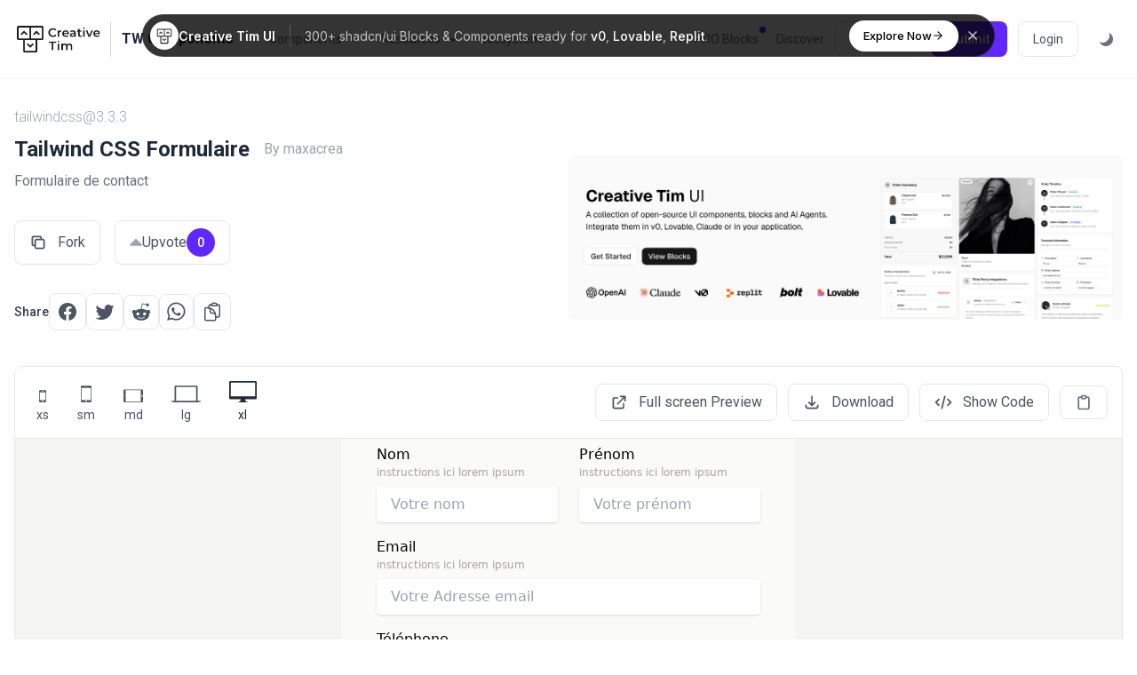

--- FILE ---
content_type: text/html; charset=UTF-8
request_url: https://www.creative-tim.com/twcomponents/component/formulaire-1
body_size: 19749
content:
<!doctype html>
<html lang="en">
<head>
    <meta charset="utf-8">
    <meta http-equiv="X-UA-Compatible" content="IE=edge">
    <meta name="viewport" content="width=device-width, initial-scale=1">

    <link rel="apple-touch-icon" sizes="180x180" href="https://www.creative-tim.com/twcomponents/apple-touch-icon.png">
    <link rel="icon" type="image/png" sizes="32x32" href="https://www.creative-tim.com/twcomponents/favicon-32x32.png">
    <link rel="icon" type="image/png" sizes="16x16" href="https://www.creative-tim.com/twcomponents/favicon-16x16.png">
    <link rel="manifest" href="https://www.creative-tim.com/twcomponents/site.webmanifest">
    <link rel="mask-icon" href="https://www.creative-tim.com/twcomponents/safari-pinned-tab.svg" color="#0ed3cf">
    <meta name="msapplication-TileColor" content="#0ed3cf">
    <meta name="theme-color" content="#0ed3cf">

    <meta property="og:image" content="https://tailwindcomponents.com/storage/11025/conversions/temp99386-ogimage.jpg?v=2026-01-17 09:54:15" />
    <meta property="og:image:width" content="1280" />
    <meta property="og:image:height" content="640" />
    <meta property="og:image:type" content="image/png" />

    <meta property="og:url" content="https://www.creative-tim.com/twcomponents/component/formulaire-1" />
    <meta property="og:title" content="Tailwind CSS Formulaire | Forms" />
    <meta property="og:description" content="&#039;Formulaire de contact&#039;" />

    <meta name="twitter:card" content="summary_large_image" />
    <meta name="twitter:site" content="@TwComponents" />
    <meta name="twitter:title" content="Tailwind CSS Formulaire | Forms" />
    <meta name="twitter:description" content="&#039;Formulaire de contact&#039;" />
    <meta name="twitter:image" content="https://tailwindcomponents.com/storage/11025/conversions/temp99386-ogimage.jpg?v=2026-01-17 09:54:15" />

    <meta name="google-site-verification" content="D4BL2NNYf_eEOMneiD3A61KMM4QiL_qas4wZfm84BVY" />

    <title>Tailwind CSS Formulaire | Forms</title>
    <meta name="title" content="Tailwind CSS Formulaire | Forms">
    <meta name="description" content="&#039;Formulaire de contact&#039;">

    <link rel="preconnect" href="https://fonts.googleapis.com">
    <link rel="preconnect" href="https://fonts.gstatic.com" crossorigin>
    <link rel="stylesheet" href="https://fonts.googleapis.com/css?family=Roboto:300,400,500,700,900&display=swap">
    <link rel="stylesheet" href="https://fonts.googleapis.com/css2?family=Inter:wght@100;200;300;400;500;600;700;800;900&display=swap">

        <link rel="canonical" href="https://www.creative-tim.com/twcomponents/component/formulaire-1" itemprop="url">

    <link rel="stylesheet" href="https://www.creative-tim.com/twcomponents/css/app.css?id=c319f6be09ed5468599e6ad715e1b2f8">

        
    
    <!-- Google Tag Manager -->
    <script>
        (function(w,d,s,l,i){w[l]=w[l]||[];w[l].push({'gtm.start':
        new Date().getTime(),event:'gtm.js'});var f=d.getElementsByTagName(s)[0],
        j=d.createElement(s),dl=l!='dataLayer'?'&l='+l:'';j.async=true;j.src=
        'https://www.googletagmanager.com/gtm.js?id='+i+dl;f.parentNode.insertBefore(j,f);
        })(window,document,'script','dataLayer','GTM-NN5FG6H');
    </script>
    <!-- End Google Tag Manager -->

    <!-- Google Tag Manager -->
    <script>(function(w,d,s,l,i){w[l]=w[l]||[];w[l].push({'gtm.start':
        new Date().getTime(),event:'gtm.js'});var f=d.getElementsByTagName(s)[0],
        j=d.createElement(s),dl=l!='dataLayer'?'&l='+l:'';j.async=true;j.src=
        'https://www.googletagmanager.com/gtm.js?id='+i+dl;f.parentNode.insertBefore(j,f);
        })(window,document,'script','dataLayer','GTM-NKDMSK6');</script> 
      <!-- End Google Tag Manager -->

    <script>
        if (window.localStorage) {
            if (localStorage.getItem("darkMode") == "true") {
                document.documentElement.classList.add("dark");
            } else if (localStorage.getItem("darkMode") == "false") {
                document.documentElement.classList.remove("dark");
            }
        }
    </script>

    <script src="https://www.creative-tim.com/twcomponents/js/app.js?id=566fe444e4b032513b212ccf94aeda25" defer></script>
    <script src="https://cdnjs.cloudflare.com/ajax/libs/monaco-editor/0.29.1/min/vs/loader.min.js"></script>
</head>
<body>
    <!-- Google Tag Manager (noscript) -->
    <noscript><iframe src="https://www.googletagmanager.com/ns.html?id=GTM-NKDMSK6"
        height="0" width="0" style="display:none;visibility:hidden"></iframe></noscript> 
    <!-- End Google Tag Manager (noscript) -->
    <div id="app" class="flex flex-col min-h-screen font-roboto dark:bg-gray-900">
        <header id="header" class="border-b border-gray-100 backdrop-blur-sm bg-white/90 dark:bg-gray-900/70 dark:border-gray-700 xl:fixed xl:w-full xl:top-0 xl:left-0 xl:z-30">
            <div class="container px-4 py-6 mx-auto space-y-4 xl:space-y-0 xl:flex xl:items-center xl:justify-between xl:space-x-10">
                <div class="flex justify-between">
                    <div  class="text-gray-800 dark:text-gray-200">
                        <div class="flex items-center">
     <a href="https://www.creative-tim.com">
          <img src="https://raw.githubusercontent.com/creativetimofficial/public-assets/master/logos/creative-tim-logo-black.png" 
               alt="logo" 
               style="max-width: 100px"
               class="dark:hidden"
          >
          <img src="https://raw.githubusercontent.com/creativetimofficial/public-assets/master/logos/creative-tim-logo-white.png" 
               alt="logo" 
               style="max-width: 100px"
               class="dark:block hidden"
          >
     </a>
     <div class="separator h-10 bg-gray-300 mx-2" style="width: 1px"></div>
     <a href="https://www.creative-tim.com/twcomponents"  class="ml-1 2xl:text-lg">
          <strong>TW Components</strong>
     </a>
</div>                    </div>

                    <div class="flex items-center space-x-2 xl:hidden">
                        <button @click="isOpen = !isOpen" class="p-1 rounded-md hover:bg-gray-100 dark:hover:bg-gray-800 focus:bg-gray-100 dark:focus:bg-gray-800 focus:outline-none">
                            <svg class="w-6 h-6 text-gray-700 dark:text-gray-300" viewBox="0 0 20 20" fill="currentColor">
                                <path fill-rule="evenodd"
                                    d="M3 5a1 1 0 011-1h12a1 1 0 110 2H4a1 1 0 01-1-1zM3 10a1 1 0 011-1h12a1 1 0 110 2H4a1 1 0 01-1-1zM3 15a1 1 0 011-1h12a1 1 0 110 2H4a1 1 0 01-1-1z"
                                    clip-rule="evenodd" />
                            </svg>
                        </button>
                    </div>
                </div>

                <transition
                    v-cloak
                    enter-active-class="transition duration-100 ease-out transform"
                    enter-class="scale-95 opacity-0"
                    enter-to-class="scale-100 opacity-100"
                    leave-active-class="transition duration-75 ease-in transform"
                    leave-class="scale-100 opacity-100"
                    leave-to-class="scale-95 opacity-0"
                >
                    <div v-show="isOpen" class="flex flex-col space-y-4 xl:hidden">
                        <div class="flex flex-col space-y-3 xl:space-y-0 xl:flex-row xl:space-x-5 xl:items-center">
    <dropdown padding="p-4" position="xl:right-auto xl:left-0" class="hidden xl:block">
        <button class="text-gray-500 dark:text-gray-200 hover:text-gray-800 dark:hover:text-gray-400 xl:text-sm 2xl:text-base transition-colors duration-200 flex items-center space-x-1 focus:outline-none">
            <span>Components</span>
            
            <svg xmlns="http://www.w3.org/2000/svg" class="w-5 h-5" viewBox="0 0 20 20" fill="currentColor">
                <path fill-rule="evenodd" d="M5.293 7.293a1 1 0 011.414 0L10 10.586l3.293-3.293a1 1 0 111.414 1.414l-4 4a1 1 0 01-1.414 0l-4-4a1 1 0 010-1.414z" clip-rule="evenodd" />
            </svg>
        </button>

        <template v-slot:content>
            <div class="w-[36rem] ">
                <a href="https://www.creative-tim.com/twcomponents/components" class="inline-flex px-4 text-sm font-medium text-gray-800 dark:text-white hover:underline mt-2">
                    All Components
                </a>

                <div class="grid grid-cols-3 mt-2 gap-x-4 divide-gray-100 dark:divide-gray-700 max-h-[73vh] overflow-y-auto">
                                            <div class="pr-4  border-r border-gray-100 dark:border-gray-700">
                            <a href="https://www.creative-tim.com/twcomponents/awesome" class="flex justify-between w-full py-2 px-4 text-sm text-gray-600 capitalize transition-colors duration-200 transform dark:text-gray-300 hover:bg-gray-100 dark:hover:bg-gray-700 rounded-lg">
                                awesome

                                <span>69</span>
                            </a>
                                                            <a href="https://www.creative-tim.com/twcomponents/components/accordions" class="flex items-center justify-between w-full py-2 px-4 text-sm text-gray-600 capitalize transition-colors duration-200 transform gap-x-2 dark:text-gray-300 hover:bg-gray-100 dark:hover:bg-gray-700 rounded-lg">
                                    Accordions
                                    <span>7</span>
                                </a>
                                                            <a href="https://www.creative-tim.com/twcomponents/components/alerts" class="flex items-center justify-between w-full py-2 px-4 text-sm text-gray-600 capitalize transition-colors duration-200 transform gap-x-2 dark:text-gray-300 hover:bg-gray-100 dark:hover:bg-gray-700 rounded-lg">
                                    Alerts
                                    <span>37</span>
                                </a>
                                                            <a href="https://www.creative-tim.com/twcomponents/components/alpinejs" class="flex items-center justify-between w-full py-2 px-4 text-sm text-gray-600 capitalize transition-colors duration-200 transform gap-x-2 dark:text-gray-300 hover:bg-gray-100 dark:hover:bg-gray-700 rounded-lg">
                                    Alpinejs
                                    <span>93</span>
                                </a>
                                                            <a href="https://www.creative-tim.com/twcomponents/components/avatars" class="flex items-center justify-between w-full py-2 px-4 text-sm text-gray-600 capitalize transition-colors duration-200 transform gap-x-2 dark:text-gray-300 hover:bg-gray-100 dark:hover:bg-gray-700 rounded-lg">
                                    Avatars
                                    <span>21</span>
                                </a>
                                                            <a href="https://www.creative-tim.com/twcomponents/components/badges" class="flex items-center justify-between w-full py-2 px-4 text-sm text-gray-600 capitalize transition-colors duration-200 transform gap-x-2 dark:text-gray-300 hover:bg-gray-100 dark:hover:bg-gray-700 rounded-lg">
                                    Badges
                                    <span>10</span>
                                </a>
                                                            <a href="https://www.creative-tim.com/twcomponents/components/banner" class="flex items-center justify-between w-full py-2 px-4 text-sm text-gray-600 capitalize transition-colors duration-200 transform gap-x-2 dark:text-gray-300 hover:bg-gray-100 dark:hover:bg-gray-700 rounded-lg">
                                    Banner
                                    <span>13</span>
                                </a>
                                                            <a href="https://www.creative-tim.com/twcomponents/components/blockquote" class="flex items-center justify-between w-full py-2 px-4 text-sm text-gray-600 capitalize transition-colors duration-200 transform gap-x-2 dark:text-gray-300 hover:bg-gray-100 dark:hover:bg-gray-700 rounded-lg">
                                    Blockquote
                                    <span>3</span>
                                </a>
                                                            <a href="https://www.creative-tim.com/twcomponents/components/bottom-navigation" class="flex items-center justify-between w-full py-2 px-4 text-sm text-gray-600 capitalize transition-colors duration-200 transform gap-x-2 dark:text-gray-300 hover:bg-gray-100 dark:hover:bg-gray-700 rounded-lg">
                                    Bottom Navigation
                                    <span>5</span>
                                </a>
                                                            <a href="https://www.creative-tim.com/twcomponents/components/breadcrumb" class="flex items-center justify-between w-full py-2 px-4 text-sm text-gray-600 capitalize transition-colors duration-200 transform gap-x-2 dark:text-gray-300 hover:bg-gray-100 dark:hover:bg-gray-700 rounded-lg">
                                    Breadcrumb
                                    <span>10</span>
                                </a>
                                                            <a href="https://www.creative-tim.com/twcomponents/components/button-group" class="flex items-center justify-between w-full py-2 px-4 text-sm text-gray-600 capitalize transition-colors duration-200 transform gap-x-2 dark:text-gray-300 hover:bg-gray-100 dark:hover:bg-gray-700 rounded-lg">
                                    Button Group
                                    <span>11</span>
                                </a>
                                                            <a href="https://www.creative-tim.com/twcomponents/components/buttons" class="flex items-center justify-between w-full py-2 px-4 text-sm text-gray-600 capitalize transition-colors duration-200 transform gap-x-2 dark:text-gray-300 hover:bg-gray-100 dark:hover:bg-gray-700 rounded-lg">
                                    Buttons
                                    <span>441</span>
                                </a>
                                                            <a href="https://www.creative-tim.com/twcomponents/components/calendar" class="flex items-center justify-between w-full py-2 px-4 text-sm text-gray-600 capitalize transition-colors duration-200 transform gap-x-2 dark:text-gray-300 hover:bg-gray-100 dark:hover:bg-gray-700 rounded-lg">
                                    Calendar
                                    <span>12</span>
                                </a>
                                                            <a href="https://www.creative-tim.com/twcomponents/components/cards" class="flex items-center justify-between w-full py-2 px-4 text-sm text-gray-600 capitalize transition-colors duration-200 transform gap-x-2 dark:text-gray-300 hover:bg-gray-100 dark:hover:bg-gray-700 rounded-lg">
                                    Cards
                                    <span>840</span>
                                </a>
                                                            <a href="https://www.creative-tim.com/twcomponents/components/carousel" class="flex items-center justify-between w-full py-2 px-4 text-sm text-gray-600 capitalize transition-colors duration-200 transform gap-x-2 dark:text-gray-300 hover:bg-gray-100 dark:hover:bg-gray-700 rounded-lg">
                                    Carousel
                                    <span>5</span>
                                </a>
                                                            <a href="https://www.creative-tim.com/twcomponents/components/charts" class="flex items-center justify-between w-full py-2 px-4 text-sm text-gray-600 capitalize transition-colors duration-200 transform gap-x-2 dark:text-gray-300 hover:bg-gray-100 dark:hover:bg-gray-700 rounded-lg">
                                    Charts
                                    <span>13</span>
                                </a>
                                                            <a href="https://www.creative-tim.com/twcomponents/components/chat" class="flex items-center justify-between w-full py-2 px-4 text-sm text-gray-600 capitalize transition-colors duration-200 transform gap-x-2 dark:text-gray-300 hover:bg-gray-100 dark:hover:bg-gray-700 rounded-lg">
                                    Chat
                                    <span>12</span>
                                </a>
                                                            <a href="https://www.creative-tim.com/twcomponents/components/checkbox" class="flex items-center justify-between w-full py-2 px-4 text-sm text-gray-600 capitalize transition-colors duration-200 transform gap-x-2 dark:text-gray-300 hover:bg-gray-100 dark:hover:bg-gray-700 rounded-lg">
                                    Checkbox
                                    <span>15</span>
                                </a>
                                                            <a href="https://www.creative-tim.com/twcomponents/components/chip" class="flex items-center justify-between w-full py-2 px-4 text-sm text-gray-600 capitalize transition-colors duration-200 transform gap-x-2 dark:text-gray-300 hover:bg-gray-100 dark:hover:bg-gray-700 rounded-lg">
                                    Chip
                                    <span>9</span>
                                </a>
                                                            <a href="https://www.creative-tim.com/twcomponents/components/collapse" class="flex items-center justify-between w-full py-2 px-4 text-sm text-gray-600 capitalize transition-colors duration-200 transform gap-x-2 dark:text-gray-300 hover:bg-gray-100 dark:hover:bg-gray-700 rounded-lg">
                                    Collapse
                                    <span>4</span>
                                </a>
                                                            <a href="https://www.creative-tim.com/twcomponents/components/cursor" class="flex items-center justify-between w-full py-2 px-4 text-sm text-gray-600 capitalize transition-colors duration-200 transform gap-x-2 dark:text-gray-300 hover:bg-gray-100 dark:hover:bg-gray-700 rounded-lg">
                                    Cursor
                                    <span>0</span>
                                </a>
                                                            <a href="https://www.creative-tim.com/twcomponents/components/dashboard" class="flex items-center justify-between w-full py-2 px-4 text-sm text-gray-600 capitalize transition-colors duration-200 transform gap-x-2 dark:text-gray-300 hover:bg-gray-100 dark:hover:bg-gray-700 rounded-lg">
                                    Dashboard
                                    <span>36</span>
                                </a>
                                                            <a href="https://www.creative-tim.com/twcomponents/components/datepicker" class="flex items-center justify-between w-full py-2 px-4 text-sm text-gray-600 capitalize transition-colors duration-200 transform gap-x-2 dark:text-gray-300 hover:bg-gray-100 dark:hover:bg-gray-700 rounded-lg">
                                    Datepicker
                                    <span>3</span>
                                </a>
                                                            <a href="https://www.creative-tim.com/twcomponents/components/device-mockups" class="flex items-center justify-between w-full py-2 px-4 text-sm text-gray-600 capitalize transition-colors duration-200 transform gap-x-2 dark:text-gray-300 hover:bg-gray-100 dark:hover:bg-gray-700 rounded-lg">
                                    Device Mockups
                                    <span>4</span>
                                </a>
                                                            <a href="https://www.creative-tim.com/twcomponents/components/drawer" class="flex items-center justify-between w-full py-2 px-4 text-sm text-gray-600 capitalize transition-colors duration-200 transform gap-x-2 dark:text-gray-300 hover:bg-gray-100 dark:hover:bg-gray-700 rounded-lg">
                                    Drawer
                                    <span>2</span>
                                </a>
                                                            <a href="https://www.creative-tim.com/twcomponents/components/dropdowns" class="flex items-center justify-between w-full py-2 px-4 text-sm text-gray-600 capitalize transition-colors duration-200 transform gap-x-2 dark:text-gray-300 hover:bg-gray-100 dark:hover:bg-gray-700 rounded-lg">
                                    Dropdowns
                                    <span>42</span>
                                </a>
                                                            <a href="https://www.creative-tim.com/twcomponents/components/faq" class="flex items-center justify-between w-full py-2 px-4 text-sm text-gray-600 capitalize transition-colors duration-200 transform gap-x-2 dark:text-gray-300 hover:bg-gray-100 dark:hover:bg-gray-700 rounded-lg">
                                    Faq
                                    <span>8</span>
                                </a>
                                                            <a href="https://www.creative-tim.com/twcomponents/components/features" class="flex items-center justify-between w-full py-2 px-4 text-sm text-gray-600 capitalize transition-colors duration-200 transform gap-x-2 dark:text-gray-300 hover:bg-gray-100 dark:hover:bg-gray-700 rounded-lg">
                                    Features
                                    <span>23</span>
                                </a>
                                                            <a href="https://www.creative-tim.com/twcomponents/components/file-upload" class="flex items-center justify-between w-full py-2 px-4 text-sm text-gray-600 capitalize transition-colors duration-200 transform gap-x-2 dark:text-gray-300 hover:bg-gray-100 dark:hover:bg-gray-700 rounded-lg">
                                    File Upload
                                    <span>6</span>
                                </a>
                                                            <a href="https://www.creative-tim.com/twcomponents/components/floating-label" class="flex items-center justify-between w-full py-2 px-4 text-sm text-gray-600 capitalize transition-colors duration-200 transform gap-x-2 dark:text-gray-300 hover:bg-gray-100 dark:hover:bg-gray-700 rounded-lg">
                                    Floating Label
                                    <span>9</span>
                                </a>
                                                    </div>
                                            <div class="pr-4  border-r border-gray-100 dark:border-gray-700">
                            <a href="https://www.creative-tim.com/twcomponents/awesome" class="hidden justify-between w-full py-2 px-4 text-sm text-gray-600 capitalize transition-colors duration-200 transform dark:text-gray-300 hover:bg-gray-100 dark:hover:bg-gray-700 rounded-lg">
                                awesome

                                <span>69</span>
                            </a>
                                                            <a href="https://www.creative-tim.com/twcomponents/components/footers" class="flex items-center justify-between w-full py-2 px-4 text-sm text-gray-600 capitalize transition-colors duration-200 transform gap-x-2 dark:text-gray-300 hover:bg-gray-100 dark:hover:bg-gray-700 rounded-lg">
                                    Footers
                                    <span>19</span>
                                </a>
                                                            <a href="https://www.creative-tim.com/twcomponents/components/forms" class="flex items-center justify-between w-full py-2 px-4 text-sm text-gray-600 capitalize transition-colors duration-200 transform gap-x-2 dark:text-gray-300 hover:bg-gray-100 dark:hover:bg-gray-700 rounded-lg">
                                    Forms
                                    <span>414</span>
                                </a>
                                                            <a href="https://www.creative-tim.com/twcomponents/components/gallery" class="flex items-center justify-between w-full py-2 px-4 text-sm text-gray-600 capitalize transition-colors duration-200 transform gap-x-2 dark:text-gray-300 hover:bg-gray-100 dark:hover:bg-gray-700 rounded-lg">
                                    Gallery
                                    <span>6</span>
                                </a>
                                                            <a href="https://www.creative-tim.com/twcomponents/components/grid" class="flex items-center justify-between w-full py-2 px-4 text-sm text-gray-600 capitalize transition-colors duration-200 transform gap-x-2 dark:text-gray-300 hover:bg-gray-100 dark:hover:bg-gray-700 rounded-lg">
                                    Grid
                                    <span>17</span>
                                </a>
                                                            <a href="https://www.creative-tim.com/twcomponents/components/headers" class="flex items-center justify-between w-full py-2 px-4 text-sm text-gray-600 capitalize transition-colors duration-200 transform gap-x-2 dark:text-gray-300 hover:bg-gray-100 dark:hover:bg-gray-700 rounded-lg">
                                    Headers
                                    <span>36</span>
                                </a>
                                                            <a href="https://www.creative-tim.com/twcomponents/components/headings" class="flex items-center justify-between w-full py-2 px-4 text-sm text-gray-600 capitalize transition-colors duration-200 transform gap-x-2 dark:text-gray-300 hover:bg-gray-100 dark:hover:bg-gray-700 rounded-lg">
                                    Headings
                                    <span>1</span>
                                </a>
                                                            <a href="https://www.creative-tim.com/twcomponents/components/hr" class="flex items-center justify-between w-full py-2 px-4 text-sm text-gray-600 capitalize transition-colors duration-200 transform gap-x-2 dark:text-gray-300 hover:bg-gray-100 dark:hover:bg-gray-700 rounded-lg">
                                    Hr
                                    <span>1</span>
                                </a>
                                                            <a href="https://www.creative-tim.com/twcomponents/components/icons" class="flex items-center justify-between w-full py-2 px-4 text-sm text-gray-600 capitalize transition-colors duration-200 transform gap-x-2 dark:text-gray-300 hover:bg-gray-100 dark:hover:bg-gray-700 rounded-lg">
                                    Icons
                                    <span>103</span>
                                </a>
                                                            <a href="https://www.creative-tim.com/twcomponents/components/images" class="flex items-center justify-between w-full py-2 px-4 text-sm text-gray-600 capitalize transition-colors duration-200 transform gap-x-2 dark:text-gray-300 hover:bg-gray-100 dark:hover:bg-gray-700 rounded-lg">
                                    Images
                                    <span>17</span>
                                </a>
                                                            <a href="https://www.creative-tim.com/twcomponents/components/indicators" class="flex items-center justify-between w-full py-2 px-4 text-sm text-gray-600 capitalize transition-colors duration-200 transform gap-x-2 dark:text-gray-300 hover:bg-gray-100 dark:hover:bg-gray-700 rounded-lg">
                                    Indicators
                                    <span>2</span>
                                </a>
                                                            <a href="https://www.creative-tim.com/twcomponents/components/inputs" class="flex items-center justify-between w-full py-2 px-4 text-sm text-gray-600 capitalize transition-colors duration-200 transform gap-x-2 dark:text-gray-300 hover:bg-gray-100 dark:hover:bg-gray-700 rounded-lg">
                                    Inputs
                                    <span>182</span>
                                </a>
                                                            <a href="https://www.creative-tim.com/twcomponents/components/jumbotron" class="flex items-center justify-between w-full py-2 px-4 text-sm text-gray-600 capitalize transition-colors duration-200 transform gap-x-2 dark:text-gray-300 hover:bg-gray-100 dark:hover:bg-gray-700 rounded-lg">
                                    Jumbotron
                                    <span>9</span>
                                </a>
                                                            <a href="https://www.creative-tim.com/twcomponents/components/kbd" class="flex items-center justify-between w-full py-2 px-4 text-sm text-gray-600 capitalize transition-colors duration-200 transform gap-x-2 dark:text-gray-300 hover:bg-gray-100 dark:hover:bg-gray-700 rounded-lg">
                                    Kbd
                                    <span>1</span>
                                </a>
                                                            <a href="https://www.creative-tim.com/twcomponents/components/kit" class="flex items-center justify-between w-full py-2 px-4 text-sm text-gray-600 capitalize transition-colors duration-200 transform gap-x-2 dark:text-gray-300 hover:bg-gray-100 dark:hover:bg-gray-700 rounded-lg">
                                    Kit
                                    <span>3</span>
                                </a>
                                                            <a href="https://www.creative-tim.com/twcomponents/components/layout" class="flex items-center justify-between w-full py-2 px-4 text-sm text-gray-600 capitalize transition-colors duration-200 transform gap-x-2 dark:text-gray-300 hover:bg-gray-100 dark:hover:bg-gray-700 rounded-lg">
                                    Layout
                                    <span>89</span>
                                </a>
                                                            <a href="https://www.creative-tim.com/twcomponents/components/links" class="flex items-center justify-between w-full py-2 px-4 text-sm text-gray-600 capitalize transition-colors duration-200 transform gap-x-2 dark:text-gray-300 hover:bg-gray-100 dark:hover:bg-gray-700 rounded-lg">
                                    Links
                                    <span>3</span>
                                </a>
                                                            <a href="https://www.creative-tim.com/twcomponents/components/list" class="flex items-center justify-between w-full py-2 px-4 text-sm text-gray-600 capitalize transition-colors duration-200 transform gap-x-2 dark:text-gray-300 hover:bg-gray-100 dark:hover:bg-gray-700 rounded-lg">
                                    List
                                    <span>51</span>
                                </a>
                                                            <a href="https://www.creative-tim.com/twcomponents/components/logins" class="flex items-center justify-between w-full py-2 px-4 text-sm text-gray-600 capitalize transition-colors duration-200 transform gap-x-2 dark:text-gray-300 hover:bg-gray-100 dark:hover:bg-gray-700 rounded-lg">
                                    Logins
                                    <span>131</span>
                                </a>
                                                            <a href="https://www.creative-tim.com/twcomponents/components/masonry" class="flex items-center justify-between w-full py-2 px-4 text-sm text-gray-600 capitalize transition-colors duration-200 transform gap-x-2 dark:text-gray-300 hover:bg-gray-100 dark:hover:bg-gray-700 rounded-lg">
                                    Masonry
                                    <span>5</span>
                                </a>
                                                            <a href="https://www.creative-tim.com/twcomponents/components/mega-menu" class="flex items-center justify-between w-full py-2 px-4 text-sm text-gray-600 capitalize transition-colors duration-200 transform gap-x-2 dark:text-gray-300 hover:bg-gray-100 dark:hover:bg-gray-700 rounded-lg">
                                    Mega Menu
                                    <span>2</span>
                                </a>
                                                            <a href="https://www.creative-tim.com/twcomponents/components/menu" class="flex items-center justify-between w-full py-2 px-4 text-sm text-gray-600 capitalize transition-colors duration-200 transform gap-x-2 dark:text-gray-300 hover:bg-gray-100 dark:hover:bg-gray-700 rounded-lg">
                                    Menu
                                    <span>23</span>
                                </a>
                                                            <a href="https://www.creative-tim.com/twcomponents/components/modals" class="flex items-center justify-between w-full py-2 px-4 text-sm text-gray-600 capitalize transition-colors duration-200 transform gap-x-2 dark:text-gray-300 hover:bg-gray-100 dark:hover:bg-gray-700 rounded-lg">
                                    Modals
                                    <span>62</span>
                                </a>
                                                            <a href="https://www.creative-tim.com/twcomponents/components/music-player" class="flex items-center justify-between w-full py-2 px-4 text-sm text-gray-600 capitalize transition-colors duration-200 transform gap-x-2 dark:text-gray-300 hover:bg-gray-100 dark:hover:bg-gray-700 rounded-lg">
                                    Music Player
                                    <span>6</span>
                                </a>
                                                            <a href="https://www.creative-tim.com/twcomponents/components/navbars" class="flex items-center justify-between w-full py-2 px-4 text-sm text-gray-600 capitalize transition-colors duration-200 transform gap-x-2 dark:text-gray-300 hover:bg-gray-100 dark:hover:bg-gray-700 rounded-lg">
                                    Navbars
                                    <span>33</span>
                                </a>
                                                            <a href="https://www.creative-tim.com/twcomponents/components/navigations" class="flex items-center justify-between w-full py-2 px-4 text-sm text-gray-600 capitalize transition-colors duration-200 transform gap-x-2 dark:text-gray-300 hover:bg-gray-100 dark:hover:bg-gray-700 rounded-lg">
                                    Navigations
                                    <span>296</span>
                                </a>
                                                            <a href="https://www.creative-tim.com/twcomponents/components/number-input" class="flex items-center justify-between w-full py-2 px-4 text-sm text-gray-600 capitalize transition-colors duration-200 transform gap-x-2 dark:text-gray-300 hover:bg-gray-100 dark:hover:bg-gray-700 rounded-lg">
                                    Number Input
                                    <span>20</span>
                                </a>
                                                            <a href="https://www.creative-tim.com/twcomponents/components/pages" class="flex items-center justify-between w-full py-2 px-4 text-sm text-gray-600 capitalize transition-colors duration-200 transform gap-x-2 dark:text-gray-300 hover:bg-gray-100 dark:hover:bg-gray-700 rounded-lg">
                                    Pages
                                    <span>699</span>
                                </a>
                                                            <a href="https://www.creative-tim.com/twcomponents/components/pagination" class="flex items-center justify-between w-full py-2 px-4 text-sm text-gray-600 capitalize transition-colors duration-200 transform gap-x-2 dark:text-gray-300 hover:bg-gray-100 dark:hover:bg-gray-700 rounded-lg">
                                    Pagination
                                    <span>14</span>
                                </a>
                                                            <a href="https://www.creative-tim.com/twcomponents/components/paragraphs" class="flex items-center justify-between w-full py-2 px-4 text-sm text-gray-600 capitalize transition-colors duration-200 transform gap-x-2 dark:text-gray-300 hover:bg-gray-100 dark:hover:bg-gray-700 rounded-lg">
                                    Paragraphs
                                    <span>4</span>
                                </a>
                                                    </div>
                                            <div class="pr-4 ">
                            <a href="https://www.creative-tim.com/twcomponents/awesome" class="hidden justify-between w-full py-2 px-4 text-sm text-gray-600 capitalize transition-colors duration-200 transform dark:text-gray-300 hover:bg-gray-100 dark:hover:bg-gray-700 rounded-lg">
                                awesome

                                <span>69</span>
                            </a>
                                                            <a href="https://www.creative-tim.com/twcomponents/components/popover" class="flex items-center justify-between w-full py-2 px-4 text-sm text-gray-600 capitalize transition-colors duration-200 transform gap-x-2 dark:text-gray-300 hover:bg-gray-100 dark:hover:bg-gray-700 rounded-lg">
                                    Popover
                                    <span>11</span>
                                </a>
                                                            <a href="https://www.creative-tim.com/twcomponents/components/pricing" class="flex items-center justify-between w-full py-2 px-4 text-sm text-gray-600 capitalize transition-colors duration-200 transform gap-x-2 dark:text-gray-300 hover:bg-gray-100 dark:hover:bg-gray-700 rounded-lg">
                                    Pricing
                                    <span>26</span>
                                </a>
                                                            <a href="https://www.creative-tim.com/twcomponents/components/progress" class="flex items-center justify-between w-full py-2 px-4 text-sm text-gray-600 capitalize transition-colors duration-200 transform gap-x-2 dark:text-gray-300 hover:bg-gray-100 dark:hover:bg-gray-700 rounded-lg">
                                    Progress
                                    <span>9</span>
                                </a>
                                                            <a href="https://www.creative-tim.com/twcomponents/components/radio-button" class="flex items-center justify-between w-full py-2 px-4 text-sm text-gray-600 capitalize transition-colors duration-200 transform gap-x-2 dark:text-gray-300 hover:bg-gray-100 dark:hover:bg-gray-700 rounded-lg">
                                    Radio Button
                                    <span>9</span>
                                </a>
                                                            <a href="https://www.creative-tim.com/twcomponents/components/range-slider" class="flex items-center justify-between w-full py-2 px-4 text-sm text-gray-600 capitalize transition-colors duration-200 transform gap-x-2 dark:text-gray-300 hover:bg-gray-100 dark:hover:bg-gray-700 rounded-lg">
                                    Range Slider
                                    <span>7</span>
                                </a>
                                                            <a href="https://www.creative-tim.com/twcomponents/components/rating" class="flex items-center justify-between w-full py-2 px-4 text-sm text-gray-600 capitalize transition-colors duration-200 transform gap-x-2 dark:text-gray-300 hover:bg-gray-100 dark:hover:bg-gray-700 rounded-lg">
                                    Rating
                                    <span>10</span>
                                </a>
                                                            <a href="https://www.creative-tim.com/twcomponents/components/scrollbar" class="flex items-center justify-between w-full py-2 px-4 text-sm text-gray-600 capitalize transition-colors duration-200 transform gap-x-2 dark:text-gray-300 hover:bg-gray-100 dark:hover:bg-gray-700 rounded-lg">
                                    Scrollbar
                                    <span>10</span>
                                </a>
                                                            <a href="https://www.creative-tim.com/twcomponents/components/search-bar" class="flex items-center justify-between w-full py-2 px-4 text-sm text-gray-600 capitalize transition-colors duration-200 transform gap-x-2 dark:text-gray-300 hover:bg-gray-100 dark:hover:bg-gray-700 rounded-lg">
                                    Search bar
                                    <span>9</span>
                                </a>
                                                            <a href="https://www.creative-tim.com/twcomponents/components/selects" class="flex items-center justify-between w-full py-2 px-4 text-sm text-gray-600 capitalize transition-colors duration-200 transform gap-x-2 dark:text-gray-300 hover:bg-gray-100 dark:hover:bg-gray-700 rounded-lg">
                                    Selects
                                    <span>16</span>
                                </a>
                                                            <a href="https://www.creative-tim.com/twcomponents/components/shadows" class="flex items-center justify-between w-full py-2 px-4 text-sm text-gray-600 capitalize transition-colors duration-200 transform gap-x-2 dark:text-gray-300 hover:bg-gray-100 dark:hover:bg-gray-700 rounded-lg">
                                    Shadows
                                    <span>1</span>
                                </a>
                                                            <a href="https://www.creative-tim.com/twcomponents/components/sidebar" class="flex items-center justify-between w-full py-2 px-4 text-sm text-gray-600 capitalize transition-colors duration-200 transform gap-x-2 dark:text-gray-300 hover:bg-gray-100 dark:hover:bg-gray-700 rounded-lg">
                                    Sidebar
                                    <span>43</span>
                                </a>
                                                            <a href="https://www.creative-tim.com/twcomponents/components/skeleton" class="flex items-center justify-between w-full py-2 px-4 text-sm text-gray-600 capitalize transition-colors duration-200 transform gap-x-2 dark:text-gray-300 hover:bg-gray-100 dark:hover:bg-gray-700 rounded-lg">
                                    Skeleton
                                    <span>5</span>
                                </a>
                                                            <a href="https://www.creative-tim.com/twcomponents/components/slider" class="flex items-center justify-between w-full py-2 px-4 text-sm text-gray-600 capitalize transition-colors duration-200 transform gap-x-2 dark:text-gray-300 hover:bg-gray-100 dark:hover:bg-gray-700 rounded-lg">
                                    Slider
                                    <span>15</span>
                                </a>
                                                            <a href="https://www.creative-tim.com/twcomponents/components/speed-dial" class="flex items-center justify-between w-full py-2 px-4 text-sm text-gray-600 capitalize transition-colors duration-200 transform gap-x-2 dark:text-gray-300 hover:bg-gray-100 dark:hover:bg-gray-700 rounded-lg">
                                    Speed dial
                                    <span>0</span>
                                </a>
                                                            <a href="https://www.creative-tim.com/twcomponents/components/spinner" class="flex items-center justify-between w-full py-2 px-4 text-sm text-gray-600 capitalize transition-colors duration-200 transform gap-x-2 dark:text-gray-300 hover:bg-gray-100 dark:hover:bg-gray-700 rounded-lg">
                                    Spinner
                                    <span>7</span>
                                </a>
                                                            <a href="https://www.creative-tim.com/twcomponents/components/stepper" class="flex items-center justify-between w-full py-2 px-4 text-sm text-gray-600 capitalize transition-colors duration-200 transform gap-x-2 dark:text-gray-300 hover:bg-gray-100 dark:hover:bg-gray-700 rounded-lg">
                                    Stepper
                                    <span>2</span>
                                </a>
                                                            <a href="https://www.creative-tim.com/twcomponents/components/switch" class="flex items-center justify-between w-full py-2 px-4 text-sm text-gray-600 capitalize transition-colors duration-200 transform gap-x-2 dark:text-gray-300 hover:bg-gray-100 dark:hover:bg-gray-700 rounded-lg">
                                    Switch
                                    <span>10</span>
                                </a>
                                                            <a href="https://www.creative-tim.com/twcomponents/components/tables" class="flex items-center justify-between w-full py-2 px-4 text-sm text-gray-600 capitalize transition-colors duration-200 transform gap-x-2 dark:text-gray-300 hover:bg-gray-100 dark:hover:bg-gray-700 rounded-lg">
                                    Tables
                                    <span>76</span>
                                </a>
                                                            <a href="https://www.creative-tim.com/twcomponents/components/tabs" class="flex items-center justify-between w-full py-2 px-4 text-sm text-gray-600 capitalize transition-colors duration-200 transform gap-x-2 dark:text-gray-300 hover:bg-gray-100 dark:hover:bg-gray-700 rounded-lg">
                                    Tabs
                                    <span>25</span>
                                </a>
                                                            <a href="https://www.creative-tim.com/twcomponents/components/testimonials" class="flex items-center justify-between w-full py-2 px-4 text-sm text-gray-600 capitalize transition-colors duration-200 transform gap-x-2 dark:text-gray-300 hover:bg-gray-100 dark:hover:bg-gray-700 rounded-lg">
                                    Testimonials
                                    <span>10</span>
                                </a>
                                                            <a href="https://www.creative-tim.com/twcomponents/components/text" class="flex items-center justify-between w-full py-2 px-4 text-sm text-gray-600 capitalize transition-colors duration-200 transform gap-x-2 dark:text-gray-300 hover:bg-gray-100 dark:hover:bg-gray-700 rounded-lg">
                                    Text
                                    <span>8</span>
                                </a>
                                                            <a href="https://www.creative-tim.com/twcomponents/components/textarea" class="flex items-center justify-between w-full py-2 px-4 text-sm text-gray-600 capitalize transition-colors duration-200 transform gap-x-2 dark:text-gray-300 hover:bg-gray-100 dark:hover:bg-gray-700 rounded-lg">
                                    Textarea
                                    <span>3</span>
                                </a>
                                                            <a href="https://www.creative-tim.com/twcomponents/components/timeline" class="flex items-center justify-between w-full py-2 px-4 text-sm text-gray-600 capitalize transition-colors duration-200 transform gap-x-2 dark:text-gray-300 hover:bg-gray-100 dark:hover:bg-gray-700 rounded-lg">
                                    Timeline
                                    <span>18</span>
                                </a>
                                                            <a href="https://www.creative-tim.com/twcomponents/components/toast" class="flex items-center justify-between w-full py-2 px-4 text-sm text-gray-600 capitalize transition-colors duration-200 transform gap-x-2 dark:text-gray-300 hover:bg-gray-100 dark:hover:bg-gray-700 rounded-lg">
                                    Toast
                                    <span>4</span>
                                </a>
                                                            <a href="https://www.creative-tim.com/twcomponents/components/toggle" class="flex items-center justify-between w-full py-2 px-4 text-sm text-gray-600 capitalize transition-colors duration-200 transform gap-x-2 dark:text-gray-300 hover:bg-gray-100 dark:hover:bg-gray-700 rounded-lg">
                                    Toggle
                                    <span>13</span>
                                </a>
                                                            <a href="https://www.creative-tim.com/twcomponents/components/tooltip" class="flex items-center justify-between w-full py-2 px-4 text-sm text-gray-600 capitalize transition-colors duration-200 transform gap-x-2 dark:text-gray-300 hover:bg-gray-100 dark:hover:bg-gray-700 rounded-lg">
                                    Tooltip
                                    <span>9</span>
                                </a>
                                                            <a href="https://www.creative-tim.com/twcomponents/components/typography" class="flex items-center justify-between w-full py-2 px-4 text-sm text-gray-600 capitalize transition-colors duration-200 transform gap-x-2 dark:text-gray-300 hover:bg-gray-100 dark:hover:bg-gray-700 rounded-lg">
                                    Typography
                                    <span>11</span>
                                </a>
                                                            <a href="https://www.creative-tim.com/twcomponents/components/video" class="flex items-center justify-between w-full py-2 px-4 text-sm text-gray-600 capitalize transition-colors duration-200 transform gap-x-2 dark:text-gray-300 hover:bg-gray-100 dark:hover:bg-gray-700 rounded-lg">
                                    Video
                                    <span>6</span>
                                </a>
                                                            <a href="https://www.creative-tim.com/twcomponents/components/widget" class="flex items-center justify-between w-full py-2 px-4 text-sm text-gray-600 capitalize transition-colors duration-200 transform gap-x-2 dark:text-gray-300 hover:bg-gray-100 dark:hover:bg-gray-700 rounded-lg">
                                    Widget
                                    <span>752</span>
                                </a>
                                                    </div>
                                    </div>
            </div>
        </template>
    </dropdown>
    
    <a class="text-gray-500 dark:text-gray-200 hover:text-gray-800 dark:hover:text-gray-400 transition-colors duration-200 2xl:text-base xl:text-sm xl:hidden" href="https://www.creative-tim.com/twcomponents/components">Components</a>
    

    <dropdown padding="p-2" position="xl:right-auto xl:left-0" class="hidden xl:block">
        <button class="flex items-center space-x-1 text-gray-500 transition-colors duration-200 xl:text-sm 2xl:text-base dark:text-gray-200 hover:text-gray-800 dark:hover:text-gray-400 focus:outline-none">
            <span>Resources</span>
            
            <svg xmlns="http://www.w3.org/2000/svg" class="w-5 h-5" viewBox="0 0 20 20" fill="currentColor">
                <path fill-rule="evenodd" d="M5.293 7.293a1 1 0 011.414 0L10 10.586l3.293-3.293a1 1 0 111.414 1.414l-4 4a1 1 0 01-1.414 0l-4-4a1 1 0 010-1.414z" clip-rule="evenodd" />
            </svg>
        </button>

        <template v-slot:content>
            <div class="w-[28rem] ">
                <div class="grid grid-cols-2 mt-2 gap-x-4 divide-gray-100 dark:divide-gray-700 max-h-[73vh] overflow-y-auto">
                    
                        <div class="pr-4 border-r border-gray-100 dark:border-gray-700">
                           
                            <a href="https://www.creative-tim.com/twcomponents/cheatsheet/" target="_blank" class="flex justify-between w-full py-2 px-4 text-sm text-gray-600 capitalize transition-colors duration-200 transform dark:text-gray-300 hover:bg-gray-100 dark:hover:bg-gray-700 rounded-lg">
                                Cheatsheet    
                            </a>
                            <a href="https://www.creative-tim.com/twcomponents/gradient-generator/" target="_blank" class="flex justify-between w-full py-2 px-4 text-sm text-gray-600 capitalize transition-colors duration-200 transform dark:text-gray-300 hover:bg-gray-100 dark:hover:bg-gray-700 rounded-lg">
                                Gradient Generator      
                            </a>
                            <a href="https://www.creative-tim.com/blog/" target="_blank" class="flex justify-between w-full py-2 px-4 text-sm text-gray-600 capitalize transition-colors duration-200 transform dark:text-gray-300 hover:bg-gray-100 dark:hover:bg-gray-700 rounded-lg">
                                Blog
                            </a>
                            <a href="https://www.creative-tim.com/ai/blocks?ref=twcomponents" target="_blank" class="flex justify-between w-full py-2 px-4 text-sm text-gray-600 capitalize transition-colors duration-200 transform dark:text-gray-300 hover:bg-gray-100 dark:hover:bg-gray-700 rounded-lg">
                                David UI Blocks
                                  
                                <svg xmlns="http://www.w3.org/2000/svg" fill="none" viewBox="0 0 24 24" stroke-width="1.5" stroke="currentColor" class="w-4 h-4">
                                    <path stroke-linecap="round" stroke-linejoin="round" d="M13.5 6H5.25A2.25 2.25 0 003 8.25v10.5A2.25 2.25 0 005.25 21h10.5A2.25 2.25 0 0018 18.75V10.5m-10.5 6L21 3m0 0h-5.25M21 3v5.25" />
                                </svg>
                            </a>
                            <a href="https://www.material-tailwind.com/roots-of-ui-ux-design?ref=twcomponents" target="_blank" class="flex justify-between w-full py-2 px-4 text-sm text-gray-600 capitalize transition-colors duration-200 transform dark:text-gray-300 hover:bg-gray-100 dark:hover:bg-gray-700 rounded-lg">
                                UI / UX Book
                                  
                                <svg xmlns="http://www.w3.org/2000/svg" fill="none" viewBox="0 0 24 24" stroke-width="1.5" stroke="currentColor" class="w-4 h-4">
                                    <path stroke-linecap="round" stroke-linejoin="round" d="M13.5 6H5.25A2.25 2.25 0 003 8.25v10.5A2.25 2.25 0 005.25 21h10.5A2.25 2.25 0 0018 18.75V10.5m-10.5 6L21 3m0 0h-5.25M21 3v5.25" />
                                </svg>
                            </a>
                        </div>

                        <div class="pr-4">
                            <a href="https://www.creative-tim.com/ui?ref=twcomponents" target="_blank" class="flex justify-between w-full py-2 px-4 text-sm text-gray-600 capitalize transition-colors duration-200 transform dark:text-gray-300 hover:bg-gray-100 dark:hover:bg-gray-700 rounded-lg">
                                Free Blocks  
                                
                                <svg xmlns="http://www.w3.org/2000/svg" fill="none" viewBox="0 0 24 24" stroke-width="1.5" stroke="currentColor" class="w-4 h-4">
                                    <path stroke-linecap="round" stroke-linejoin="round" d="M13.5 6H5.25A2.25 2.25 0 003 8.25v10.5A2.25 2.25 0 005.25 21h10.5A2.25 2.25 0 0018 18.75V10.5m-10.5 6L21 3m0 0h-5.25M21 3v5.25" />
                                </svg>
                            </a>
                            <a href="https://www.creative-tim.com/ui?ref=twcomponents" target="_blank" class="flex justify-between w-full py-2 px-4 text-sm text-gray-600 capitalize transition-colors duration-200 transform dark:text-gray-300 hover:bg-gray-100 dark:hover:bg-gray-700 rounded-lg">
                                PRO Blocks   
                                  
                                <svg xmlns="http://www.w3.org/2000/svg" fill="none" viewBox="0 0 24 24" stroke-width="1.5" stroke="currentColor" class="w-4 h-4">
                                    <path stroke-linecap="round" stroke-linejoin="round" d="M13.5 6H5.25A2.25 2.25 0 003 8.25v10.5A2.25 2.25 0 005.25 21h10.5A2.25 2.25 0 0018 18.75V10.5m-10.5 6L21 3m0 0h-5.25M21 3v5.25" />
                                </svg>
                            </a>

                            
                            <a href="https://www.material-tailwind.com/docs/react/installation?ref=twcomponents" target="_blank" class="flex justify-between w-full py-2 px-4 text-sm text-gray-600 capitalize transition-colors duration-200 transform dark:text-gray-300 hover:bg-gray-100 dark:hover:bg-gray-700 rounded-lg">
                                React Components   
                                
                                <svg xmlns="http://www.w3.org/2000/svg" fill="none" viewBox="0 0 24 24" stroke-width="1.5" stroke="currentColor" class="w-4 h-4">
                                    <path stroke-linecap="round" stroke-linejoin="round" d="M13.5 6H5.25A2.25 2.25 0 003 8.25v10.5A2.25 2.25 0 005.25 21h10.5A2.25 2.25 0 0018 18.75V10.5m-10.5 6L21 3m0 0h-5.25M21 3v5.25" />
                                </svg>   
                            </a>

                            <a href="https://www.creative-tim.com/templates/tailwind-dashboard?ref=twcomponents" target="_blank" class="flex justify-between w-full py-2 px-4 text-sm text-gray-600 capitalize transition-colors duration-200 transform dark:text-gray-300 hover:bg-gray-100 dark:hover:bg-gray-700 rounded-lg">
                                Admin & Dashboards 
                                
                                <svg xmlns="http://www.w3.org/2000/svg" fill="none" viewBox="0 0 24 24" stroke-width="1.5" stroke="currentColor" class="w-4 h-4">
                                    <path stroke-linecap="round" stroke-linejoin="round" d="M13.5 6H5.25A2.25 2.25 0 003 8.25v10.5A2.25 2.25 0 005.25 21h10.5A2.25 2.25 0 0018 18.75V10.5m-10.5 6L21 3m0 0h-5.25M21 3v5.25" />
                                </svg>   
                            </a>
                           
                            <a href="https://www.creative-tim.com/templates/tailwind?ref=twcomponents" target="_blank" class="flex justify-between w-full py-2 px-4 text-sm text-gray-600 capitalize transition-colors duration-200 transform dark:text-gray-300 hover:bg-gray-100 dark:hover:bg-gray-700 rounded-lg">
                                Templates & Kits
                                
                                <svg xmlns="http://www.w3.org/2000/svg" fill="none" viewBox="0 0 24 24" stroke-width="1.5" stroke="currentColor" class="w-4 h-4">
                                    <path stroke-linecap="round" stroke-linejoin="round" d="M13.5 6H5.25A2.25 2.25 0 003 8.25v10.5A2.25 2.25 0 005.25 21h10.5A2.25 2.25 0 0018 18.75V10.5m-10.5 6L21 3m0 0h-5.25M21 3v5.25" />
                                </svg>   
                            </a>
                        </div>
                    
                </div>
            </div>
        </template>

    </dropdown>

    <dropdown>
        <button class="flex items-center space-x-1 text-gray-500 transition-colors duration-200 xl:text-sm 2xl:text-base dark:text-gray-200 hover:text-gray-800 dark:hover:text-gray-400 focus:outline-none">
            <span>Ecosystem</span>
            
            <svg xmlns="http://www.w3.org/2000/svg" class="w-5 h-5" viewBox="0 0 20 20" fill="currentColor">
                <path fill-rule="evenodd" d="M5.293 7.293a1 1 0 011.414 0L10 10.586l3.293-3.293a1 1 0 111.414 1.414l-4 4a1 1 0 01-1.414 0l-4-4a1 1 0 010-1.414z" clip-rule="evenodd" />
            </svg>
        </button>

        <template v-slot:content>
            <div class="overflow-y-auto w-60 max-h-96">
                <a target="_blank" href="https://www.material-tailwind.com/?ref=tailwindcomponents" class="flex items-center justify-between px-4 py-3 text-sm text-gray-600 capitalize transition-colors duration-200 transform dark:text-gray-300 hover:bg-gray-100 dark:hover:bg-gray-700">
                    <span>Material Tailwind</span>

                    <svg xmlns="http://www.w3.org/2000/svg" fill="none" viewBox="0 0 24 24" stroke-width="1.5" stroke="currentColor" class="w-4 h-4">
                        <path stroke-linecap="round" stroke-linejoin="round" d="M13.5 6H5.25A2.25 2.25 0 003 8.25v10.5A2.25 2.25 0 005.25 21h10.5A2.25 2.25 0 0018 18.75V10.5m-10.5 6L21 3m0 0h-5.25M21 3v5.25" />
                    </svg>
                </a>

                <a target="_blank" href="https://www.material-tailwind.com/docs/react/installation?ref=tailwindcomponents" class="flex items-center justify-between px-4 py-3 text-sm text-gray-600 capitalize transition-colors duration-200 transform dark:text-gray-300 hover:bg-gray-100 dark:hover:bg-gray-700">
                    <span>React Tailwind</span>

                    <svg xmlns="http://www.w3.org/2000/svg" fill="none" viewBox="0 0 24 24" stroke-width="1.5" stroke="currentColor" class="w-4 h-4">
                        <path stroke-linecap="round" stroke-linejoin="round" d="M13.5 6H5.25A2.25 2.25 0 003 8.25v10.5A2.25 2.25 0 005.25 21h10.5A2.25 2.25 0 0018 18.75V10.5m-10.5 6L21 3m0 0h-5.25M21 3v5.25" />
                    </svg>
                </a>

                <a target="_blank" href="https://www.david-ui-angular.com/?ref=tailwindcomponents" class="flex items-center justify-between px-4 py-3 text-sm text-gray-600 capitalize transition-colors duration-200 transform dark:text-gray-300 hover:bg-gray-100 dark:hover:bg-gray-700">
                    <span>Angular Tailwind</span>

                    <svg xmlns="http://www.w3.org/2000/svg" fill="none" viewBox="0 0 24 24" stroke-width="1.5" stroke="currentColor" class="w-4 h-4">
                        <path stroke-linecap="round" stroke-linejoin="round" d="M13.5 6H5.25A2.25 2.25 0 003 8.25v10.5A2.25 2.25 0 005.25 21h10.5A2.25 2.25 0 0018 18.75V10.5m-10.5 6L21 3m0 0h-5.25M21 3v5.25" />
                    </svg>
                </a>

                <a target="_blank" href="https://www.creative-tim.com/product/astro-launch-ui?ref=tailwindcomponents" class="flex items-center justify-between px-4 py-3 text-sm text-gray-600 capitalize transition-colors duration-200 transform dark:text-gray-300 hover:bg-gray-100 dark:hover:bg-gray-700">
                    <span>Astro Tailwind</span>

                    <svg xmlns="http://www.w3.org/2000/svg" fill="none" viewBox="0 0 24 24" stroke-width="1.5" stroke="currentColor" class="w-4 h-4">
                        <path stroke-linecap="round" stroke-linejoin="round" d="M13.5 6H5.25A2.25 2.25 0 003 8.25v10.5A2.25 2.25 0 005.25 21h10.5A2.25 2.25 0 0018 18.75V10.5m-10.5 6L21 3m0 0h-5.25M21 3v5.25" />
                    </svg>
                </a>

                <a target="_blank" href="https://www.creative-tim.com/services/updivision?ref=tailwindcomponents" class="flex items-center justify-between px-4 py-3 text-sm text-gray-600 capitalize transition-colors duration-200 transform dark:text-gray-300 hover:bg-gray-100 dark:hover:bg-gray-700">
                    <span>Custom Development</span>

                    <svg xmlns="http://www.w3.org/2000/svg" fill="none" viewBox="0 0 24 24" stroke-width="1.5" stroke="currentColor" class="w-4 h-4">
                        <path stroke-linecap="round" stroke-linejoin="round" d="M13.5 6H5.25A2.25 2.25 0 003 8.25v10.5A2.25 2.25 0 005.25 21h10.5A2.25 2.25 0 0018 18.75V10.5m-10.5 6L21 3m0 0h-5.25M21 3v5.25" />
                    </svg>
                </a>
            </div>
        </template>
    </dropdown>

   

    </div>

<div class="flex flex-col space-y-4 xl:space-y-0 xl:flex-row xl:items-center xl:space-x-3">

    <a target="_blank" href="https://www.creative-tim.com/ui?ref=tw-components" class="text-gray-500 transition-colors duration-200 dark:text-gray-200 hover:text-gray-800 dark:hover:text-gray-400 2xl:text-base xl:text-sm relative mr-2" >
        <span>PRO Blocks</span>
        <span class="w-[7px] absolute -right-2 -top-1 h-[7px] rounded-full bg-primary"></span>
    </a>    

    <a class="text-gray-500 dark:text-gray-200 hover:text-gray-800 dark:hover:text-gray-400 2xl:text-base xl:text-sm relative transition-colors duration-200 mr-2" href="https://www.creative-tim.com/twcomponents/discover">
        <span>Discover</span>
        
    </a>

            <form action="https://www.creative-tim.com/twcomponents/search" class="flex flex-wrap justify-between md:flex-row">
            <input type="search" name="query" class="w-full h-12 px-4 text-sm text-gray-700 bg-white border border-gray-200 rounded-lg xl:transition-all xl:duration-200 xl:w-24 xl:focus:w-28 2xl:w-32 2xl:focus:w-44 xl:h-10 dark:bg-gray-900 dark:text-gray-300 dark:border-gray-600 focus:border-primary dark:focus:border-primary focus:outline-none focus:ring focus:ring-primary dark:placeholder-gray-400 focus:ring-opacity-20" placeholder="Search" required>
        </form>
        
    <a href="https://www.creative-tim.com/twcomponents/submit-component" class="flex items-center justify-center h-12 px-5 text-sm font-medium text-center text-white transition-colors duration-200 transform rounded-lg xl:h-10 bg-primary hover:bg-primary/70">
        Submit
    </a>

            <a href="https://www.creative-tim.com/twcomponents/login" class="flex items-center justify-center h-12 px-4 mt-2 text-sm text-center text-gray-600 transition-colors duration-200 transform border rounded-lg xl:h-10 dark:text-gray-300 dark:border-gray-300 hover:bg-gray-100 dark:hover:bg-gray-700 focus:outline-none">
            Login
        </a>
    
    <dark-mode></dark-mode>
</div>
                    </div>
                </transition>

                <div class="hidden xl:flex xl:flex-row xl:items-center xl:justify-between xl:flex-1 xl:space-x-2">
                    <div class="flex flex-col space-y-3 xl:space-y-0 xl:flex-row xl:space-x-5 xl:items-center">
    <dropdown padding="p-4" position="xl:right-auto xl:left-0" class="hidden xl:block">
        <button class="text-gray-500 dark:text-gray-200 hover:text-gray-800 dark:hover:text-gray-400 xl:text-sm 2xl:text-base transition-colors duration-200 flex items-center space-x-1 focus:outline-none">
            <span>Components</span>
            
            <svg xmlns="http://www.w3.org/2000/svg" class="w-5 h-5" viewBox="0 0 20 20" fill="currentColor">
                <path fill-rule="evenodd" d="M5.293 7.293a1 1 0 011.414 0L10 10.586l3.293-3.293a1 1 0 111.414 1.414l-4 4a1 1 0 01-1.414 0l-4-4a1 1 0 010-1.414z" clip-rule="evenodd" />
            </svg>
        </button>

        <template v-slot:content>
            <div class="w-[36rem] ">
                <a href="https://www.creative-tim.com/twcomponents/components" class="inline-flex px-4 text-sm font-medium text-gray-800 dark:text-white hover:underline mt-2">
                    All Components
                </a>

                <div class="grid grid-cols-3 mt-2 gap-x-4 divide-gray-100 dark:divide-gray-700 max-h-[73vh] overflow-y-auto">
                                            <div class="pr-4  border-r border-gray-100 dark:border-gray-700">
                            <a href="https://www.creative-tim.com/twcomponents/awesome" class="flex justify-between w-full py-2 px-4 text-sm text-gray-600 capitalize transition-colors duration-200 transform dark:text-gray-300 hover:bg-gray-100 dark:hover:bg-gray-700 rounded-lg">
                                awesome

                                <span>69</span>
                            </a>
                                                            <a href="https://www.creative-tim.com/twcomponents/components/accordions" class="flex items-center justify-between w-full py-2 px-4 text-sm text-gray-600 capitalize transition-colors duration-200 transform gap-x-2 dark:text-gray-300 hover:bg-gray-100 dark:hover:bg-gray-700 rounded-lg">
                                    Accordions
                                    <span>7</span>
                                </a>
                                                            <a href="https://www.creative-tim.com/twcomponents/components/alerts" class="flex items-center justify-between w-full py-2 px-4 text-sm text-gray-600 capitalize transition-colors duration-200 transform gap-x-2 dark:text-gray-300 hover:bg-gray-100 dark:hover:bg-gray-700 rounded-lg">
                                    Alerts
                                    <span>37</span>
                                </a>
                                                            <a href="https://www.creative-tim.com/twcomponents/components/alpinejs" class="flex items-center justify-between w-full py-2 px-4 text-sm text-gray-600 capitalize transition-colors duration-200 transform gap-x-2 dark:text-gray-300 hover:bg-gray-100 dark:hover:bg-gray-700 rounded-lg">
                                    Alpinejs
                                    <span>93</span>
                                </a>
                                                            <a href="https://www.creative-tim.com/twcomponents/components/avatars" class="flex items-center justify-between w-full py-2 px-4 text-sm text-gray-600 capitalize transition-colors duration-200 transform gap-x-2 dark:text-gray-300 hover:bg-gray-100 dark:hover:bg-gray-700 rounded-lg">
                                    Avatars
                                    <span>21</span>
                                </a>
                                                            <a href="https://www.creative-tim.com/twcomponents/components/badges" class="flex items-center justify-between w-full py-2 px-4 text-sm text-gray-600 capitalize transition-colors duration-200 transform gap-x-2 dark:text-gray-300 hover:bg-gray-100 dark:hover:bg-gray-700 rounded-lg">
                                    Badges
                                    <span>10</span>
                                </a>
                                                            <a href="https://www.creative-tim.com/twcomponents/components/banner" class="flex items-center justify-between w-full py-2 px-4 text-sm text-gray-600 capitalize transition-colors duration-200 transform gap-x-2 dark:text-gray-300 hover:bg-gray-100 dark:hover:bg-gray-700 rounded-lg">
                                    Banner
                                    <span>13</span>
                                </a>
                                                            <a href="https://www.creative-tim.com/twcomponents/components/blockquote" class="flex items-center justify-between w-full py-2 px-4 text-sm text-gray-600 capitalize transition-colors duration-200 transform gap-x-2 dark:text-gray-300 hover:bg-gray-100 dark:hover:bg-gray-700 rounded-lg">
                                    Blockquote
                                    <span>3</span>
                                </a>
                                                            <a href="https://www.creative-tim.com/twcomponents/components/bottom-navigation" class="flex items-center justify-between w-full py-2 px-4 text-sm text-gray-600 capitalize transition-colors duration-200 transform gap-x-2 dark:text-gray-300 hover:bg-gray-100 dark:hover:bg-gray-700 rounded-lg">
                                    Bottom Navigation
                                    <span>5</span>
                                </a>
                                                            <a href="https://www.creative-tim.com/twcomponents/components/breadcrumb" class="flex items-center justify-between w-full py-2 px-4 text-sm text-gray-600 capitalize transition-colors duration-200 transform gap-x-2 dark:text-gray-300 hover:bg-gray-100 dark:hover:bg-gray-700 rounded-lg">
                                    Breadcrumb
                                    <span>10</span>
                                </a>
                                                            <a href="https://www.creative-tim.com/twcomponents/components/button-group" class="flex items-center justify-between w-full py-2 px-4 text-sm text-gray-600 capitalize transition-colors duration-200 transform gap-x-2 dark:text-gray-300 hover:bg-gray-100 dark:hover:bg-gray-700 rounded-lg">
                                    Button Group
                                    <span>11</span>
                                </a>
                                                            <a href="https://www.creative-tim.com/twcomponents/components/buttons" class="flex items-center justify-between w-full py-2 px-4 text-sm text-gray-600 capitalize transition-colors duration-200 transform gap-x-2 dark:text-gray-300 hover:bg-gray-100 dark:hover:bg-gray-700 rounded-lg">
                                    Buttons
                                    <span>441</span>
                                </a>
                                                            <a href="https://www.creative-tim.com/twcomponents/components/calendar" class="flex items-center justify-between w-full py-2 px-4 text-sm text-gray-600 capitalize transition-colors duration-200 transform gap-x-2 dark:text-gray-300 hover:bg-gray-100 dark:hover:bg-gray-700 rounded-lg">
                                    Calendar
                                    <span>12</span>
                                </a>
                                                            <a href="https://www.creative-tim.com/twcomponents/components/cards" class="flex items-center justify-between w-full py-2 px-4 text-sm text-gray-600 capitalize transition-colors duration-200 transform gap-x-2 dark:text-gray-300 hover:bg-gray-100 dark:hover:bg-gray-700 rounded-lg">
                                    Cards
                                    <span>840</span>
                                </a>
                                                            <a href="https://www.creative-tim.com/twcomponents/components/carousel" class="flex items-center justify-between w-full py-2 px-4 text-sm text-gray-600 capitalize transition-colors duration-200 transform gap-x-2 dark:text-gray-300 hover:bg-gray-100 dark:hover:bg-gray-700 rounded-lg">
                                    Carousel
                                    <span>5</span>
                                </a>
                                                            <a href="https://www.creative-tim.com/twcomponents/components/charts" class="flex items-center justify-between w-full py-2 px-4 text-sm text-gray-600 capitalize transition-colors duration-200 transform gap-x-2 dark:text-gray-300 hover:bg-gray-100 dark:hover:bg-gray-700 rounded-lg">
                                    Charts
                                    <span>13</span>
                                </a>
                                                            <a href="https://www.creative-tim.com/twcomponents/components/chat" class="flex items-center justify-between w-full py-2 px-4 text-sm text-gray-600 capitalize transition-colors duration-200 transform gap-x-2 dark:text-gray-300 hover:bg-gray-100 dark:hover:bg-gray-700 rounded-lg">
                                    Chat
                                    <span>12</span>
                                </a>
                                                            <a href="https://www.creative-tim.com/twcomponents/components/checkbox" class="flex items-center justify-between w-full py-2 px-4 text-sm text-gray-600 capitalize transition-colors duration-200 transform gap-x-2 dark:text-gray-300 hover:bg-gray-100 dark:hover:bg-gray-700 rounded-lg">
                                    Checkbox
                                    <span>15</span>
                                </a>
                                                            <a href="https://www.creative-tim.com/twcomponents/components/chip" class="flex items-center justify-between w-full py-2 px-4 text-sm text-gray-600 capitalize transition-colors duration-200 transform gap-x-2 dark:text-gray-300 hover:bg-gray-100 dark:hover:bg-gray-700 rounded-lg">
                                    Chip
                                    <span>9</span>
                                </a>
                                                            <a href="https://www.creative-tim.com/twcomponents/components/collapse" class="flex items-center justify-between w-full py-2 px-4 text-sm text-gray-600 capitalize transition-colors duration-200 transform gap-x-2 dark:text-gray-300 hover:bg-gray-100 dark:hover:bg-gray-700 rounded-lg">
                                    Collapse
                                    <span>4</span>
                                </a>
                                                            <a href="https://www.creative-tim.com/twcomponents/components/cursor" class="flex items-center justify-between w-full py-2 px-4 text-sm text-gray-600 capitalize transition-colors duration-200 transform gap-x-2 dark:text-gray-300 hover:bg-gray-100 dark:hover:bg-gray-700 rounded-lg">
                                    Cursor
                                    <span>0</span>
                                </a>
                                                            <a href="https://www.creative-tim.com/twcomponents/components/dashboard" class="flex items-center justify-between w-full py-2 px-4 text-sm text-gray-600 capitalize transition-colors duration-200 transform gap-x-2 dark:text-gray-300 hover:bg-gray-100 dark:hover:bg-gray-700 rounded-lg">
                                    Dashboard
                                    <span>36</span>
                                </a>
                                                            <a href="https://www.creative-tim.com/twcomponents/components/datepicker" class="flex items-center justify-between w-full py-2 px-4 text-sm text-gray-600 capitalize transition-colors duration-200 transform gap-x-2 dark:text-gray-300 hover:bg-gray-100 dark:hover:bg-gray-700 rounded-lg">
                                    Datepicker
                                    <span>3</span>
                                </a>
                                                            <a href="https://www.creative-tim.com/twcomponents/components/device-mockups" class="flex items-center justify-between w-full py-2 px-4 text-sm text-gray-600 capitalize transition-colors duration-200 transform gap-x-2 dark:text-gray-300 hover:bg-gray-100 dark:hover:bg-gray-700 rounded-lg">
                                    Device Mockups
                                    <span>4</span>
                                </a>
                                                            <a href="https://www.creative-tim.com/twcomponents/components/drawer" class="flex items-center justify-between w-full py-2 px-4 text-sm text-gray-600 capitalize transition-colors duration-200 transform gap-x-2 dark:text-gray-300 hover:bg-gray-100 dark:hover:bg-gray-700 rounded-lg">
                                    Drawer
                                    <span>2</span>
                                </a>
                                                            <a href="https://www.creative-tim.com/twcomponents/components/dropdowns" class="flex items-center justify-between w-full py-2 px-4 text-sm text-gray-600 capitalize transition-colors duration-200 transform gap-x-2 dark:text-gray-300 hover:bg-gray-100 dark:hover:bg-gray-700 rounded-lg">
                                    Dropdowns
                                    <span>42</span>
                                </a>
                                                            <a href="https://www.creative-tim.com/twcomponents/components/faq" class="flex items-center justify-between w-full py-2 px-4 text-sm text-gray-600 capitalize transition-colors duration-200 transform gap-x-2 dark:text-gray-300 hover:bg-gray-100 dark:hover:bg-gray-700 rounded-lg">
                                    Faq
                                    <span>8</span>
                                </a>
                                                            <a href="https://www.creative-tim.com/twcomponents/components/features" class="flex items-center justify-between w-full py-2 px-4 text-sm text-gray-600 capitalize transition-colors duration-200 transform gap-x-2 dark:text-gray-300 hover:bg-gray-100 dark:hover:bg-gray-700 rounded-lg">
                                    Features
                                    <span>23</span>
                                </a>
                                                            <a href="https://www.creative-tim.com/twcomponents/components/file-upload" class="flex items-center justify-between w-full py-2 px-4 text-sm text-gray-600 capitalize transition-colors duration-200 transform gap-x-2 dark:text-gray-300 hover:bg-gray-100 dark:hover:bg-gray-700 rounded-lg">
                                    File Upload
                                    <span>6</span>
                                </a>
                                                            <a href="https://www.creative-tim.com/twcomponents/components/floating-label" class="flex items-center justify-between w-full py-2 px-4 text-sm text-gray-600 capitalize transition-colors duration-200 transform gap-x-2 dark:text-gray-300 hover:bg-gray-100 dark:hover:bg-gray-700 rounded-lg">
                                    Floating Label
                                    <span>9</span>
                                </a>
                                                    </div>
                                            <div class="pr-4  border-r border-gray-100 dark:border-gray-700">
                            <a href="https://www.creative-tim.com/twcomponents/awesome" class="hidden justify-between w-full py-2 px-4 text-sm text-gray-600 capitalize transition-colors duration-200 transform dark:text-gray-300 hover:bg-gray-100 dark:hover:bg-gray-700 rounded-lg">
                                awesome

                                <span>69</span>
                            </a>
                                                            <a href="https://www.creative-tim.com/twcomponents/components/footers" class="flex items-center justify-between w-full py-2 px-4 text-sm text-gray-600 capitalize transition-colors duration-200 transform gap-x-2 dark:text-gray-300 hover:bg-gray-100 dark:hover:bg-gray-700 rounded-lg">
                                    Footers
                                    <span>19</span>
                                </a>
                                                            <a href="https://www.creative-tim.com/twcomponents/components/forms" class="flex items-center justify-between w-full py-2 px-4 text-sm text-gray-600 capitalize transition-colors duration-200 transform gap-x-2 dark:text-gray-300 hover:bg-gray-100 dark:hover:bg-gray-700 rounded-lg">
                                    Forms
                                    <span>414</span>
                                </a>
                                                            <a href="https://www.creative-tim.com/twcomponents/components/gallery" class="flex items-center justify-between w-full py-2 px-4 text-sm text-gray-600 capitalize transition-colors duration-200 transform gap-x-2 dark:text-gray-300 hover:bg-gray-100 dark:hover:bg-gray-700 rounded-lg">
                                    Gallery
                                    <span>6</span>
                                </a>
                                                            <a href="https://www.creative-tim.com/twcomponents/components/grid" class="flex items-center justify-between w-full py-2 px-4 text-sm text-gray-600 capitalize transition-colors duration-200 transform gap-x-2 dark:text-gray-300 hover:bg-gray-100 dark:hover:bg-gray-700 rounded-lg">
                                    Grid
                                    <span>17</span>
                                </a>
                                                            <a href="https://www.creative-tim.com/twcomponents/components/headers" class="flex items-center justify-between w-full py-2 px-4 text-sm text-gray-600 capitalize transition-colors duration-200 transform gap-x-2 dark:text-gray-300 hover:bg-gray-100 dark:hover:bg-gray-700 rounded-lg">
                                    Headers
                                    <span>36</span>
                                </a>
                                                            <a href="https://www.creative-tim.com/twcomponents/components/headings" class="flex items-center justify-between w-full py-2 px-4 text-sm text-gray-600 capitalize transition-colors duration-200 transform gap-x-2 dark:text-gray-300 hover:bg-gray-100 dark:hover:bg-gray-700 rounded-lg">
                                    Headings
                                    <span>1</span>
                                </a>
                                                            <a href="https://www.creative-tim.com/twcomponents/components/hr" class="flex items-center justify-between w-full py-2 px-4 text-sm text-gray-600 capitalize transition-colors duration-200 transform gap-x-2 dark:text-gray-300 hover:bg-gray-100 dark:hover:bg-gray-700 rounded-lg">
                                    Hr
                                    <span>1</span>
                                </a>
                                                            <a href="https://www.creative-tim.com/twcomponents/components/icons" class="flex items-center justify-between w-full py-2 px-4 text-sm text-gray-600 capitalize transition-colors duration-200 transform gap-x-2 dark:text-gray-300 hover:bg-gray-100 dark:hover:bg-gray-700 rounded-lg">
                                    Icons
                                    <span>103</span>
                                </a>
                                                            <a href="https://www.creative-tim.com/twcomponents/components/images" class="flex items-center justify-between w-full py-2 px-4 text-sm text-gray-600 capitalize transition-colors duration-200 transform gap-x-2 dark:text-gray-300 hover:bg-gray-100 dark:hover:bg-gray-700 rounded-lg">
                                    Images
                                    <span>17</span>
                                </a>
                                                            <a href="https://www.creative-tim.com/twcomponents/components/indicators" class="flex items-center justify-between w-full py-2 px-4 text-sm text-gray-600 capitalize transition-colors duration-200 transform gap-x-2 dark:text-gray-300 hover:bg-gray-100 dark:hover:bg-gray-700 rounded-lg">
                                    Indicators
                                    <span>2</span>
                                </a>
                                                            <a href="https://www.creative-tim.com/twcomponents/components/inputs" class="flex items-center justify-between w-full py-2 px-4 text-sm text-gray-600 capitalize transition-colors duration-200 transform gap-x-2 dark:text-gray-300 hover:bg-gray-100 dark:hover:bg-gray-700 rounded-lg">
                                    Inputs
                                    <span>182</span>
                                </a>
                                                            <a href="https://www.creative-tim.com/twcomponents/components/jumbotron" class="flex items-center justify-between w-full py-2 px-4 text-sm text-gray-600 capitalize transition-colors duration-200 transform gap-x-2 dark:text-gray-300 hover:bg-gray-100 dark:hover:bg-gray-700 rounded-lg">
                                    Jumbotron
                                    <span>9</span>
                                </a>
                                                            <a href="https://www.creative-tim.com/twcomponents/components/kbd" class="flex items-center justify-between w-full py-2 px-4 text-sm text-gray-600 capitalize transition-colors duration-200 transform gap-x-2 dark:text-gray-300 hover:bg-gray-100 dark:hover:bg-gray-700 rounded-lg">
                                    Kbd
                                    <span>1</span>
                                </a>
                                                            <a href="https://www.creative-tim.com/twcomponents/components/kit" class="flex items-center justify-between w-full py-2 px-4 text-sm text-gray-600 capitalize transition-colors duration-200 transform gap-x-2 dark:text-gray-300 hover:bg-gray-100 dark:hover:bg-gray-700 rounded-lg">
                                    Kit
                                    <span>3</span>
                                </a>
                                                            <a href="https://www.creative-tim.com/twcomponents/components/layout" class="flex items-center justify-between w-full py-2 px-4 text-sm text-gray-600 capitalize transition-colors duration-200 transform gap-x-2 dark:text-gray-300 hover:bg-gray-100 dark:hover:bg-gray-700 rounded-lg">
                                    Layout
                                    <span>89</span>
                                </a>
                                                            <a href="https://www.creative-tim.com/twcomponents/components/links" class="flex items-center justify-between w-full py-2 px-4 text-sm text-gray-600 capitalize transition-colors duration-200 transform gap-x-2 dark:text-gray-300 hover:bg-gray-100 dark:hover:bg-gray-700 rounded-lg">
                                    Links
                                    <span>3</span>
                                </a>
                                                            <a href="https://www.creative-tim.com/twcomponents/components/list" class="flex items-center justify-between w-full py-2 px-4 text-sm text-gray-600 capitalize transition-colors duration-200 transform gap-x-2 dark:text-gray-300 hover:bg-gray-100 dark:hover:bg-gray-700 rounded-lg">
                                    List
                                    <span>51</span>
                                </a>
                                                            <a href="https://www.creative-tim.com/twcomponents/components/logins" class="flex items-center justify-between w-full py-2 px-4 text-sm text-gray-600 capitalize transition-colors duration-200 transform gap-x-2 dark:text-gray-300 hover:bg-gray-100 dark:hover:bg-gray-700 rounded-lg">
                                    Logins
                                    <span>131</span>
                                </a>
                                                            <a href="https://www.creative-tim.com/twcomponents/components/masonry" class="flex items-center justify-between w-full py-2 px-4 text-sm text-gray-600 capitalize transition-colors duration-200 transform gap-x-2 dark:text-gray-300 hover:bg-gray-100 dark:hover:bg-gray-700 rounded-lg">
                                    Masonry
                                    <span>5</span>
                                </a>
                                                            <a href="https://www.creative-tim.com/twcomponents/components/mega-menu" class="flex items-center justify-between w-full py-2 px-4 text-sm text-gray-600 capitalize transition-colors duration-200 transform gap-x-2 dark:text-gray-300 hover:bg-gray-100 dark:hover:bg-gray-700 rounded-lg">
                                    Mega Menu
                                    <span>2</span>
                                </a>
                                                            <a href="https://www.creative-tim.com/twcomponents/components/menu" class="flex items-center justify-between w-full py-2 px-4 text-sm text-gray-600 capitalize transition-colors duration-200 transform gap-x-2 dark:text-gray-300 hover:bg-gray-100 dark:hover:bg-gray-700 rounded-lg">
                                    Menu
                                    <span>23</span>
                                </a>
                                                            <a href="https://www.creative-tim.com/twcomponents/components/modals" class="flex items-center justify-between w-full py-2 px-4 text-sm text-gray-600 capitalize transition-colors duration-200 transform gap-x-2 dark:text-gray-300 hover:bg-gray-100 dark:hover:bg-gray-700 rounded-lg">
                                    Modals
                                    <span>62</span>
                                </a>
                                                            <a href="https://www.creative-tim.com/twcomponents/components/music-player" class="flex items-center justify-between w-full py-2 px-4 text-sm text-gray-600 capitalize transition-colors duration-200 transform gap-x-2 dark:text-gray-300 hover:bg-gray-100 dark:hover:bg-gray-700 rounded-lg">
                                    Music Player
                                    <span>6</span>
                                </a>
                                                            <a href="https://www.creative-tim.com/twcomponents/components/navbars" class="flex items-center justify-between w-full py-2 px-4 text-sm text-gray-600 capitalize transition-colors duration-200 transform gap-x-2 dark:text-gray-300 hover:bg-gray-100 dark:hover:bg-gray-700 rounded-lg">
                                    Navbars
                                    <span>33</span>
                                </a>
                                                            <a href="https://www.creative-tim.com/twcomponents/components/navigations" class="flex items-center justify-between w-full py-2 px-4 text-sm text-gray-600 capitalize transition-colors duration-200 transform gap-x-2 dark:text-gray-300 hover:bg-gray-100 dark:hover:bg-gray-700 rounded-lg">
                                    Navigations
                                    <span>296</span>
                                </a>
                                                            <a href="https://www.creative-tim.com/twcomponents/components/number-input" class="flex items-center justify-between w-full py-2 px-4 text-sm text-gray-600 capitalize transition-colors duration-200 transform gap-x-2 dark:text-gray-300 hover:bg-gray-100 dark:hover:bg-gray-700 rounded-lg">
                                    Number Input
                                    <span>20</span>
                                </a>
                                                            <a href="https://www.creative-tim.com/twcomponents/components/pages" class="flex items-center justify-between w-full py-2 px-4 text-sm text-gray-600 capitalize transition-colors duration-200 transform gap-x-2 dark:text-gray-300 hover:bg-gray-100 dark:hover:bg-gray-700 rounded-lg">
                                    Pages
                                    <span>699</span>
                                </a>
                                                            <a href="https://www.creative-tim.com/twcomponents/components/pagination" class="flex items-center justify-between w-full py-2 px-4 text-sm text-gray-600 capitalize transition-colors duration-200 transform gap-x-2 dark:text-gray-300 hover:bg-gray-100 dark:hover:bg-gray-700 rounded-lg">
                                    Pagination
                                    <span>14</span>
                                </a>
                                                            <a href="https://www.creative-tim.com/twcomponents/components/paragraphs" class="flex items-center justify-between w-full py-2 px-4 text-sm text-gray-600 capitalize transition-colors duration-200 transform gap-x-2 dark:text-gray-300 hover:bg-gray-100 dark:hover:bg-gray-700 rounded-lg">
                                    Paragraphs
                                    <span>4</span>
                                </a>
                                                    </div>
                                            <div class="pr-4 ">
                            <a href="https://www.creative-tim.com/twcomponents/awesome" class="hidden justify-between w-full py-2 px-4 text-sm text-gray-600 capitalize transition-colors duration-200 transform dark:text-gray-300 hover:bg-gray-100 dark:hover:bg-gray-700 rounded-lg">
                                awesome

                                <span>69</span>
                            </a>
                                                            <a href="https://www.creative-tim.com/twcomponents/components/popover" class="flex items-center justify-between w-full py-2 px-4 text-sm text-gray-600 capitalize transition-colors duration-200 transform gap-x-2 dark:text-gray-300 hover:bg-gray-100 dark:hover:bg-gray-700 rounded-lg">
                                    Popover
                                    <span>11</span>
                                </a>
                                                            <a href="https://www.creative-tim.com/twcomponents/components/pricing" class="flex items-center justify-between w-full py-2 px-4 text-sm text-gray-600 capitalize transition-colors duration-200 transform gap-x-2 dark:text-gray-300 hover:bg-gray-100 dark:hover:bg-gray-700 rounded-lg">
                                    Pricing
                                    <span>26</span>
                                </a>
                                                            <a href="https://www.creative-tim.com/twcomponents/components/progress" class="flex items-center justify-between w-full py-2 px-4 text-sm text-gray-600 capitalize transition-colors duration-200 transform gap-x-2 dark:text-gray-300 hover:bg-gray-100 dark:hover:bg-gray-700 rounded-lg">
                                    Progress
                                    <span>9</span>
                                </a>
                                                            <a href="https://www.creative-tim.com/twcomponents/components/radio-button" class="flex items-center justify-between w-full py-2 px-4 text-sm text-gray-600 capitalize transition-colors duration-200 transform gap-x-2 dark:text-gray-300 hover:bg-gray-100 dark:hover:bg-gray-700 rounded-lg">
                                    Radio Button
                                    <span>9</span>
                                </a>
                                                            <a href="https://www.creative-tim.com/twcomponents/components/range-slider" class="flex items-center justify-between w-full py-2 px-4 text-sm text-gray-600 capitalize transition-colors duration-200 transform gap-x-2 dark:text-gray-300 hover:bg-gray-100 dark:hover:bg-gray-700 rounded-lg">
                                    Range Slider
                                    <span>7</span>
                                </a>
                                                            <a href="https://www.creative-tim.com/twcomponents/components/rating" class="flex items-center justify-between w-full py-2 px-4 text-sm text-gray-600 capitalize transition-colors duration-200 transform gap-x-2 dark:text-gray-300 hover:bg-gray-100 dark:hover:bg-gray-700 rounded-lg">
                                    Rating
                                    <span>10</span>
                                </a>
                                                            <a href="https://www.creative-tim.com/twcomponents/components/scrollbar" class="flex items-center justify-between w-full py-2 px-4 text-sm text-gray-600 capitalize transition-colors duration-200 transform gap-x-2 dark:text-gray-300 hover:bg-gray-100 dark:hover:bg-gray-700 rounded-lg">
                                    Scrollbar
                                    <span>10</span>
                                </a>
                                                            <a href="https://www.creative-tim.com/twcomponents/components/search-bar" class="flex items-center justify-between w-full py-2 px-4 text-sm text-gray-600 capitalize transition-colors duration-200 transform gap-x-2 dark:text-gray-300 hover:bg-gray-100 dark:hover:bg-gray-700 rounded-lg">
                                    Search bar
                                    <span>9</span>
                                </a>
                                                            <a href="https://www.creative-tim.com/twcomponents/components/selects" class="flex items-center justify-between w-full py-2 px-4 text-sm text-gray-600 capitalize transition-colors duration-200 transform gap-x-2 dark:text-gray-300 hover:bg-gray-100 dark:hover:bg-gray-700 rounded-lg">
                                    Selects
                                    <span>16</span>
                                </a>
                                                            <a href="https://www.creative-tim.com/twcomponents/components/shadows" class="flex items-center justify-between w-full py-2 px-4 text-sm text-gray-600 capitalize transition-colors duration-200 transform gap-x-2 dark:text-gray-300 hover:bg-gray-100 dark:hover:bg-gray-700 rounded-lg">
                                    Shadows
                                    <span>1</span>
                                </a>
                                                            <a href="https://www.creative-tim.com/twcomponents/components/sidebar" class="flex items-center justify-between w-full py-2 px-4 text-sm text-gray-600 capitalize transition-colors duration-200 transform gap-x-2 dark:text-gray-300 hover:bg-gray-100 dark:hover:bg-gray-700 rounded-lg">
                                    Sidebar
                                    <span>43</span>
                                </a>
                                                            <a href="https://www.creative-tim.com/twcomponents/components/skeleton" class="flex items-center justify-between w-full py-2 px-4 text-sm text-gray-600 capitalize transition-colors duration-200 transform gap-x-2 dark:text-gray-300 hover:bg-gray-100 dark:hover:bg-gray-700 rounded-lg">
                                    Skeleton
                                    <span>5</span>
                                </a>
                                                            <a href="https://www.creative-tim.com/twcomponents/components/slider" class="flex items-center justify-between w-full py-2 px-4 text-sm text-gray-600 capitalize transition-colors duration-200 transform gap-x-2 dark:text-gray-300 hover:bg-gray-100 dark:hover:bg-gray-700 rounded-lg">
                                    Slider
                                    <span>15</span>
                                </a>
                                                            <a href="https://www.creative-tim.com/twcomponents/components/speed-dial" class="flex items-center justify-between w-full py-2 px-4 text-sm text-gray-600 capitalize transition-colors duration-200 transform gap-x-2 dark:text-gray-300 hover:bg-gray-100 dark:hover:bg-gray-700 rounded-lg">
                                    Speed dial
                                    <span>0</span>
                                </a>
                                                            <a href="https://www.creative-tim.com/twcomponents/components/spinner" class="flex items-center justify-between w-full py-2 px-4 text-sm text-gray-600 capitalize transition-colors duration-200 transform gap-x-2 dark:text-gray-300 hover:bg-gray-100 dark:hover:bg-gray-700 rounded-lg">
                                    Spinner
                                    <span>7</span>
                                </a>
                                                            <a href="https://www.creative-tim.com/twcomponents/components/stepper" class="flex items-center justify-between w-full py-2 px-4 text-sm text-gray-600 capitalize transition-colors duration-200 transform gap-x-2 dark:text-gray-300 hover:bg-gray-100 dark:hover:bg-gray-700 rounded-lg">
                                    Stepper
                                    <span>2</span>
                                </a>
                                                            <a href="https://www.creative-tim.com/twcomponents/components/switch" class="flex items-center justify-between w-full py-2 px-4 text-sm text-gray-600 capitalize transition-colors duration-200 transform gap-x-2 dark:text-gray-300 hover:bg-gray-100 dark:hover:bg-gray-700 rounded-lg">
                                    Switch
                                    <span>10</span>
                                </a>
                                                            <a href="https://www.creative-tim.com/twcomponents/components/tables" class="flex items-center justify-between w-full py-2 px-4 text-sm text-gray-600 capitalize transition-colors duration-200 transform gap-x-2 dark:text-gray-300 hover:bg-gray-100 dark:hover:bg-gray-700 rounded-lg">
                                    Tables
                                    <span>76</span>
                                </a>
                                                            <a href="https://www.creative-tim.com/twcomponents/components/tabs" class="flex items-center justify-between w-full py-2 px-4 text-sm text-gray-600 capitalize transition-colors duration-200 transform gap-x-2 dark:text-gray-300 hover:bg-gray-100 dark:hover:bg-gray-700 rounded-lg">
                                    Tabs
                                    <span>25</span>
                                </a>
                                                            <a href="https://www.creative-tim.com/twcomponents/components/testimonials" class="flex items-center justify-between w-full py-2 px-4 text-sm text-gray-600 capitalize transition-colors duration-200 transform gap-x-2 dark:text-gray-300 hover:bg-gray-100 dark:hover:bg-gray-700 rounded-lg">
                                    Testimonials
                                    <span>10</span>
                                </a>
                                                            <a href="https://www.creative-tim.com/twcomponents/components/text" class="flex items-center justify-between w-full py-2 px-4 text-sm text-gray-600 capitalize transition-colors duration-200 transform gap-x-2 dark:text-gray-300 hover:bg-gray-100 dark:hover:bg-gray-700 rounded-lg">
                                    Text
                                    <span>8</span>
                                </a>
                                                            <a href="https://www.creative-tim.com/twcomponents/components/textarea" class="flex items-center justify-between w-full py-2 px-4 text-sm text-gray-600 capitalize transition-colors duration-200 transform gap-x-2 dark:text-gray-300 hover:bg-gray-100 dark:hover:bg-gray-700 rounded-lg">
                                    Textarea
                                    <span>3</span>
                                </a>
                                                            <a href="https://www.creative-tim.com/twcomponents/components/timeline" class="flex items-center justify-between w-full py-2 px-4 text-sm text-gray-600 capitalize transition-colors duration-200 transform gap-x-2 dark:text-gray-300 hover:bg-gray-100 dark:hover:bg-gray-700 rounded-lg">
                                    Timeline
                                    <span>18</span>
                                </a>
                                                            <a href="https://www.creative-tim.com/twcomponents/components/toast" class="flex items-center justify-between w-full py-2 px-4 text-sm text-gray-600 capitalize transition-colors duration-200 transform gap-x-2 dark:text-gray-300 hover:bg-gray-100 dark:hover:bg-gray-700 rounded-lg">
                                    Toast
                                    <span>4</span>
                                </a>
                                                            <a href="https://www.creative-tim.com/twcomponents/components/toggle" class="flex items-center justify-between w-full py-2 px-4 text-sm text-gray-600 capitalize transition-colors duration-200 transform gap-x-2 dark:text-gray-300 hover:bg-gray-100 dark:hover:bg-gray-700 rounded-lg">
                                    Toggle
                                    <span>13</span>
                                </a>
                                                            <a href="https://www.creative-tim.com/twcomponents/components/tooltip" class="flex items-center justify-between w-full py-2 px-4 text-sm text-gray-600 capitalize transition-colors duration-200 transform gap-x-2 dark:text-gray-300 hover:bg-gray-100 dark:hover:bg-gray-700 rounded-lg">
                                    Tooltip
                                    <span>9</span>
                                </a>
                                                            <a href="https://www.creative-tim.com/twcomponents/components/typography" class="flex items-center justify-between w-full py-2 px-4 text-sm text-gray-600 capitalize transition-colors duration-200 transform gap-x-2 dark:text-gray-300 hover:bg-gray-100 dark:hover:bg-gray-700 rounded-lg">
                                    Typography
                                    <span>11</span>
                                </a>
                                                            <a href="https://www.creative-tim.com/twcomponents/components/video" class="flex items-center justify-between w-full py-2 px-4 text-sm text-gray-600 capitalize transition-colors duration-200 transform gap-x-2 dark:text-gray-300 hover:bg-gray-100 dark:hover:bg-gray-700 rounded-lg">
                                    Video
                                    <span>6</span>
                                </a>
                                                            <a href="https://www.creative-tim.com/twcomponents/components/widget" class="flex items-center justify-between w-full py-2 px-4 text-sm text-gray-600 capitalize transition-colors duration-200 transform gap-x-2 dark:text-gray-300 hover:bg-gray-100 dark:hover:bg-gray-700 rounded-lg">
                                    Widget
                                    <span>752</span>
                                </a>
                                                    </div>
                                    </div>
            </div>
        </template>
    </dropdown>
    
    <a class="text-gray-500 dark:text-gray-200 hover:text-gray-800 dark:hover:text-gray-400 transition-colors duration-200 2xl:text-base xl:text-sm xl:hidden" href="https://www.creative-tim.com/twcomponents/components">Components</a>
    

    <dropdown padding="p-2" position="xl:right-auto xl:left-0" class="hidden xl:block">
        <button class="flex items-center space-x-1 text-gray-500 transition-colors duration-200 xl:text-sm 2xl:text-base dark:text-gray-200 hover:text-gray-800 dark:hover:text-gray-400 focus:outline-none">
            <span>Resources</span>
            
            <svg xmlns="http://www.w3.org/2000/svg" class="w-5 h-5" viewBox="0 0 20 20" fill="currentColor">
                <path fill-rule="evenodd" d="M5.293 7.293a1 1 0 011.414 0L10 10.586l3.293-3.293a1 1 0 111.414 1.414l-4 4a1 1 0 01-1.414 0l-4-4a1 1 0 010-1.414z" clip-rule="evenodd" />
            </svg>
        </button>

        <template v-slot:content>
            <div class="w-[28rem] ">
                <div class="grid grid-cols-2 mt-2 gap-x-4 divide-gray-100 dark:divide-gray-700 max-h-[73vh] overflow-y-auto">
                    
                        <div class="pr-4 border-r border-gray-100 dark:border-gray-700">
                           
                            <a href="https://www.creative-tim.com/twcomponents/cheatsheet/" target="_blank" class="flex justify-between w-full py-2 px-4 text-sm text-gray-600 capitalize transition-colors duration-200 transform dark:text-gray-300 hover:bg-gray-100 dark:hover:bg-gray-700 rounded-lg">
                                Cheatsheet    
                            </a>
                            <a href="https://www.creative-tim.com/twcomponents/gradient-generator/" target="_blank" class="flex justify-between w-full py-2 px-4 text-sm text-gray-600 capitalize transition-colors duration-200 transform dark:text-gray-300 hover:bg-gray-100 dark:hover:bg-gray-700 rounded-lg">
                                Gradient Generator      
                            </a>
                            <a href="https://www.creative-tim.com/blog/" target="_blank" class="flex justify-between w-full py-2 px-4 text-sm text-gray-600 capitalize transition-colors duration-200 transform dark:text-gray-300 hover:bg-gray-100 dark:hover:bg-gray-700 rounded-lg">
                                Blog
                            </a>
                            <a href="https://www.creative-tim.com/ai/blocks?ref=twcomponents" target="_blank" class="flex justify-between w-full py-2 px-4 text-sm text-gray-600 capitalize transition-colors duration-200 transform dark:text-gray-300 hover:bg-gray-100 dark:hover:bg-gray-700 rounded-lg">
                                David UI Blocks
                                  
                                <svg xmlns="http://www.w3.org/2000/svg" fill="none" viewBox="0 0 24 24" stroke-width="1.5" stroke="currentColor" class="w-4 h-4">
                                    <path stroke-linecap="round" stroke-linejoin="round" d="M13.5 6H5.25A2.25 2.25 0 003 8.25v10.5A2.25 2.25 0 005.25 21h10.5A2.25 2.25 0 0018 18.75V10.5m-10.5 6L21 3m0 0h-5.25M21 3v5.25" />
                                </svg>
                            </a>
                            <a href="https://www.material-tailwind.com/roots-of-ui-ux-design?ref=twcomponents" target="_blank" class="flex justify-between w-full py-2 px-4 text-sm text-gray-600 capitalize transition-colors duration-200 transform dark:text-gray-300 hover:bg-gray-100 dark:hover:bg-gray-700 rounded-lg">
                                UI / UX Book
                                  
                                <svg xmlns="http://www.w3.org/2000/svg" fill="none" viewBox="0 0 24 24" stroke-width="1.5" stroke="currentColor" class="w-4 h-4">
                                    <path stroke-linecap="round" stroke-linejoin="round" d="M13.5 6H5.25A2.25 2.25 0 003 8.25v10.5A2.25 2.25 0 005.25 21h10.5A2.25 2.25 0 0018 18.75V10.5m-10.5 6L21 3m0 0h-5.25M21 3v5.25" />
                                </svg>
                            </a>
                        </div>

                        <div class="pr-4">
                            <a href="https://www.creative-tim.com/ui?ref=twcomponents" target="_blank" class="flex justify-between w-full py-2 px-4 text-sm text-gray-600 capitalize transition-colors duration-200 transform dark:text-gray-300 hover:bg-gray-100 dark:hover:bg-gray-700 rounded-lg">
                                Free Blocks  
                                
                                <svg xmlns="http://www.w3.org/2000/svg" fill="none" viewBox="0 0 24 24" stroke-width="1.5" stroke="currentColor" class="w-4 h-4">
                                    <path stroke-linecap="round" stroke-linejoin="round" d="M13.5 6H5.25A2.25 2.25 0 003 8.25v10.5A2.25 2.25 0 005.25 21h10.5A2.25 2.25 0 0018 18.75V10.5m-10.5 6L21 3m0 0h-5.25M21 3v5.25" />
                                </svg>
                            </a>
                            <a href="https://www.creative-tim.com/ui?ref=twcomponents" target="_blank" class="flex justify-between w-full py-2 px-4 text-sm text-gray-600 capitalize transition-colors duration-200 transform dark:text-gray-300 hover:bg-gray-100 dark:hover:bg-gray-700 rounded-lg">
                                PRO Blocks   
                                  
                                <svg xmlns="http://www.w3.org/2000/svg" fill="none" viewBox="0 0 24 24" stroke-width="1.5" stroke="currentColor" class="w-4 h-4">
                                    <path stroke-linecap="round" stroke-linejoin="round" d="M13.5 6H5.25A2.25 2.25 0 003 8.25v10.5A2.25 2.25 0 005.25 21h10.5A2.25 2.25 0 0018 18.75V10.5m-10.5 6L21 3m0 0h-5.25M21 3v5.25" />
                                </svg>
                            </a>

                            
                            <a href="https://www.material-tailwind.com/docs/react/installation?ref=twcomponents" target="_blank" class="flex justify-between w-full py-2 px-4 text-sm text-gray-600 capitalize transition-colors duration-200 transform dark:text-gray-300 hover:bg-gray-100 dark:hover:bg-gray-700 rounded-lg">
                                React Components   
                                
                                <svg xmlns="http://www.w3.org/2000/svg" fill="none" viewBox="0 0 24 24" stroke-width="1.5" stroke="currentColor" class="w-4 h-4">
                                    <path stroke-linecap="round" stroke-linejoin="round" d="M13.5 6H5.25A2.25 2.25 0 003 8.25v10.5A2.25 2.25 0 005.25 21h10.5A2.25 2.25 0 0018 18.75V10.5m-10.5 6L21 3m0 0h-5.25M21 3v5.25" />
                                </svg>   
                            </a>

                            <a href="https://www.creative-tim.com/templates/tailwind-dashboard?ref=twcomponents" target="_blank" class="flex justify-between w-full py-2 px-4 text-sm text-gray-600 capitalize transition-colors duration-200 transform dark:text-gray-300 hover:bg-gray-100 dark:hover:bg-gray-700 rounded-lg">
                                Admin & Dashboards 
                                
                                <svg xmlns="http://www.w3.org/2000/svg" fill="none" viewBox="0 0 24 24" stroke-width="1.5" stroke="currentColor" class="w-4 h-4">
                                    <path stroke-linecap="round" stroke-linejoin="round" d="M13.5 6H5.25A2.25 2.25 0 003 8.25v10.5A2.25 2.25 0 005.25 21h10.5A2.25 2.25 0 0018 18.75V10.5m-10.5 6L21 3m0 0h-5.25M21 3v5.25" />
                                </svg>   
                            </a>
                           
                            <a href="https://www.creative-tim.com/templates/tailwind?ref=twcomponents" target="_blank" class="flex justify-between w-full py-2 px-4 text-sm text-gray-600 capitalize transition-colors duration-200 transform dark:text-gray-300 hover:bg-gray-100 dark:hover:bg-gray-700 rounded-lg">
                                Templates & Kits
                                
                                <svg xmlns="http://www.w3.org/2000/svg" fill="none" viewBox="0 0 24 24" stroke-width="1.5" stroke="currentColor" class="w-4 h-4">
                                    <path stroke-linecap="round" stroke-linejoin="round" d="M13.5 6H5.25A2.25 2.25 0 003 8.25v10.5A2.25 2.25 0 005.25 21h10.5A2.25 2.25 0 0018 18.75V10.5m-10.5 6L21 3m0 0h-5.25M21 3v5.25" />
                                </svg>   
                            </a>
                        </div>
                    
                </div>
            </div>
        </template>

    </dropdown>

    <dropdown>
        <button class="flex items-center space-x-1 text-gray-500 transition-colors duration-200 xl:text-sm 2xl:text-base dark:text-gray-200 hover:text-gray-800 dark:hover:text-gray-400 focus:outline-none">
            <span>Ecosystem</span>
            
            <svg xmlns="http://www.w3.org/2000/svg" class="w-5 h-5" viewBox="0 0 20 20" fill="currentColor">
                <path fill-rule="evenodd" d="M5.293 7.293a1 1 0 011.414 0L10 10.586l3.293-3.293a1 1 0 111.414 1.414l-4 4a1 1 0 01-1.414 0l-4-4a1 1 0 010-1.414z" clip-rule="evenodd" />
            </svg>
        </button>

        <template v-slot:content>
            <div class="overflow-y-auto w-60 max-h-96">
                <a target="_blank" href="https://www.material-tailwind.com/?ref=tailwindcomponents" class="flex items-center justify-between px-4 py-3 text-sm text-gray-600 capitalize transition-colors duration-200 transform dark:text-gray-300 hover:bg-gray-100 dark:hover:bg-gray-700">
                    <span>Material Tailwind</span>

                    <svg xmlns="http://www.w3.org/2000/svg" fill="none" viewBox="0 0 24 24" stroke-width="1.5" stroke="currentColor" class="w-4 h-4">
                        <path stroke-linecap="round" stroke-linejoin="round" d="M13.5 6H5.25A2.25 2.25 0 003 8.25v10.5A2.25 2.25 0 005.25 21h10.5A2.25 2.25 0 0018 18.75V10.5m-10.5 6L21 3m0 0h-5.25M21 3v5.25" />
                    </svg>
                </a>

                <a target="_blank" href="https://www.material-tailwind.com/docs/react/installation?ref=tailwindcomponents" class="flex items-center justify-between px-4 py-3 text-sm text-gray-600 capitalize transition-colors duration-200 transform dark:text-gray-300 hover:bg-gray-100 dark:hover:bg-gray-700">
                    <span>React Tailwind</span>

                    <svg xmlns="http://www.w3.org/2000/svg" fill="none" viewBox="0 0 24 24" stroke-width="1.5" stroke="currentColor" class="w-4 h-4">
                        <path stroke-linecap="round" stroke-linejoin="round" d="M13.5 6H5.25A2.25 2.25 0 003 8.25v10.5A2.25 2.25 0 005.25 21h10.5A2.25 2.25 0 0018 18.75V10.5m-10.5 6L21 3m0 0h-5.25M21 3v5.25" />
                    </svg>
                </a>

                <a target="_blank" href="https://www.david-ui-angular.com/?ref=tailwindcomponents" class="flex items-center justify-between px-4 py-3 text-sm text-gray-600 capitalize transition-colors duration-200 transform dark:text-gray-300 hover:bg-gray-100 dark:hover:bg-gray-700">
                    <span>Angular Tailwind</span>

                    <svg xmlns="http://www.w3.org/2000/svg" fill="none" viewBox="0 0 24 24" stroke-width="1.5" stroke="currentColor" class="w-4 h-4">
                        <path stroke-linecap="round" stroke-linejoin="round" d="M13.5 6H5.25A2.25 2.25 0 003 8.25v10.5A2.25 2.25 0 005.25 21h10.5A2.25 2.25 0 0018 18.75V10.5m-10.5 6L21 3m0 0h-5.25M21 3v5.25" />
                    </svg>
                </a>

                <a target="_blank" href="https://www.creative-tim.com/product/astro-launch-ui?ref=tailwindcomponents" class="flex items-center justify-between px-4 py-3 text-sm text-gray-600 capitalize transition-colors duration-200 transform dark:text-gray-300 hover:bg-gray-100 dark:hover:bg-gray-700">
                    <span>Astro Tailwind</span>

                    <svg xmlns="http://www.w3.org/2000/svg" fill="none" viewBox="0 0 24 24" stroke-width="1.5" stroke="currentColor" class="w-4 h-4">
                        <path stroke-linecap="round" stroke-linejoin="round" d="M13.5 6H5.25A2.25 2.25 0 003 8.25v10.5A2.25 2.25 0 005.25 21h10.5A2.25 2.25 0 0018 18.75V10.5m-10.5 6L21 3m0 0h-5.25M21 3v5.25" />
                    </svg>
                </a>

                <a target="_blank" href="https://www.creative-tim.com/services/updivision?ref=tailwindcomponents" class="flex items-center justify-between px-4 py-3 text-sm text-gray-600 capitalize transition-colors duration-200 transform dark:text-gray-300 hover:bg-gray-100 dark:hover:bg-gray-700">
                    <span>Custom Development</span>

                    <svg xmlns="http://www.w3.org/2000/svg" fill="none" viewBox="0 0 24 24" stroke-width="1.5" stroke="currentColor" class="w-4 h-4">
                        <path stroke-linecap="round" stroke-linejoin="round" d="M13.5 6H5.25A2.25 2.25 0 003 8.25v10.5A2.25 2.25 0 005.25 21h10.5A2.25 2.25 0 0018 18.75V10.5m-10.5 6L21 3m0 0h-5.25M21 3v5.25" />
                    </svg>
                </a>
            </div>
        </template>
    </dropdown>

   

    </div>

<div class="flex flex-col space-y-4 xl:space-y-0 xl:flex-row xl:items-center xl:space-x-3">

    <a target="_blank" href="https://www.creative-tim.com/ui?ref=tw-components" class="text-gray-500 transition-colors duration-200 dark:text-gray-200 hover:text-gray-800 dark:hover:text-gray-400 2xl:text-base xl:text-sm relative mr-2" >
        <span>PRO Blocks</span>
        <span class="w-[7px] absolute -right-2 -top-1 h-[7px] rounded-full bg-primary"></span>
    </a>    

    <a class="text-gray-500 dark:text-gray-200 hover:text-gray-800 dark:hover:text-gray-400 2xl:text-base xl:text-sm relative transition-colors duration-200 mr-2" href="https://www.creative-tim.com/twcomponents/discover">
        <span>Discover</span>
        
    </a>

            <form action="https://www.creative-tim.com/twcomponents/search" class="flex flex-wrap justify-between md:flex-row">
            <input type="search" name="query" class="w-full h-12 px-4 text-sm text-gray-700 bg-white border border-gray-200 rounded-lg xl:transition-all xl:duration-200 xl:w-24 xl:focus:w-28 2xl:w-32 2xl:focus:w-44 xl:h-10 dark:bg-gray-900 dark:text-gray-300 dark:border-gray-600 focus:border-primary dark:focus:border-primary focus:outline-none focus:ring focus:ring-primary dark:placeholder-gray-400 focus:ring-opacity-20" placeholder="Search" required>
        </form>
        
    <a href="https://www.creative-tim.com/twcomponents/submit-component" class="flex items-center justify-center h-12 px-5 text-sm font-medium text-center text-white transition-colors duration-200 transform rounded-lg xl:h-10 bg-primary hover:bg-primary/70">
        Submit
    </a>

            <a href="https://www.creative-tim.com/twcomponents/login" class="flex items-center justify-center h-12 px-4 mt-2 text-sm text-center text-gray-600 transition-colors duration-200 transform border rounded-lg xl:h-10 dark:text-gray-300 dark:border-gray-300 hover:bg-gray-100 dark:hover:bg-gray-700 focus:outline-none">
            Login
        </a>
    
    <dark-mode></dark-mode>
</div>
                </div>
            </div>
        </header>

        <main class="flex-1 xl:pt-[5.5rem]">
            
                <section class="container px-4 mx-auto mt-8">
        <div class="flex flex-col space-y-4 lg:space-y-0 lg:flex-row lg:items-center lg:justify-between">
            <div class="flex flex-col flex-shrink-0 w-full lg:w-1/2">
                <span class="font-light text-gray-400"><a href="https://www.creative-tim.com/twcomponents/cdn-cgi/l/email-protection" class="__cf_email__" data-cfemail="314550585d46585f5552424271021f021f02">[email&#160;protected]</a></span>

                <div class="flex flex-col mt-2 space-y-1 sm:flex-row sm:space-y-0 sm:items-center sm:space-x-4">
                    <h1 class="text-2xl font-semibold text-gray-800 dark:text-gray-200">Tailwind CSS Formulaire</h1>

                                            <a href="https://www.creative-tim.com/twcomponents/u/maxacrea" class="text-gray-400 hover:underline">By maxacrea</a>
                                    </div>

                <p class="mt-2 text-gray-500 dark:text-gray-400 lg:max-w-xl description-link">Formulaire de contact</p>

                
                <div class="mt-8 space-y-4 lg:flex lg:space-x-4 lg:space-y-0">
                    <a href="https://www.creative-tim.com/twcomponents/submit-component?fork=formulaire-1" class="items-center hidden px-4 py-2 space-x-3 text-gray-600 transition-colors duration-300 transform border rounded-lg lg:flex dark:text-gray-200 dark:border-gray-200 hover:bg-gray-100 dark:hover:bg-gray-700 focus:outline-none">
                        <svg xmlns="http://www.w3.org/2000/svg" class="w-5 h-5" fill="none" viewBox="0 0 24 24" stroke="currentColor">
                            <path stroke-linecap="round" stroke-linejoin="round" stroke-width="2" d="M8 16H6a2 2 0 01-2-2V6a2 2 0 012-2h8a2 2 0 012 2v2m-6 12h8a2 2 0 002-2v-8a2 2 0 00-2-2h-8a2 2 0 00-2 2v8a2 2 0 002 2z" />
                        </svg>

                        <span>Fork</span>
                    </a>

                                            <form action="https://www.creative-tim.com/twcomponents/component/formulaire-1/upvotes" method="post">
                            <input type="hidden" name="_token" value="g5PQYtzhJU1vzZBMGyLxOISGRtAqlwxXTVy12gHy" autocomplete="off">
                            <button type="submit" class="flex items-center justify-center w-full px-4 py-2 text-gray-600 transition-colors duration-300 transform border rounded-lg gap-x-2 lg:w-auto dark:text-gray-200 dark:border-gray-200 hover:bg-gray-100 dark:hover:bg-gray-700 focus:outline-none">
                                <svg width="14" class="text-gray-400" height="8" viewBox="0 0 14 8" fill="none" xmlns="http://www.w3.org/2000/svg">
                                    <path d="M13.5799 6.25565C13.7496 6.42529 13.8344 6.62619 13.8344 6.85833C13.8344 7.09047 13.7496 7.29136 13.5799 7.46101C13.4103 7.63065 13.2094 7.71547 12.9773 7.71547H0.97726C0.745117 7.71547 0.544224 7.63065 0.374581 7.46101C0.204939 7.29136 0.120117 7.09047 0.120117 6.85833C0.120117 6.62619 0.204939 6.42529 0.374581 6.25565L6.37458 0.25565C6.54422 0.0860069 6.74512 0.00118542 6.97726 0.00118542C7.2094 0.00118542 7.4103 0.0860069 7.57994 0.25565L13.5799 6.25565Z" fill="currentColor"/>
                                </svg>

                                <p class="flex items-center gap-x-2">Upvote <span class="inline-flex items-center justify-center w-8 h-8 text-sm font-medium text-white rounded-full bg-primary">0</span></p>
                            </button>
                        </form>
                                    </div>

                <div class="flex flex-wrap items-center mt-8 gap-x-3">
                    <p class="text-sm font-medium text-gray-700 dark:text-gray-300">Share</p>

                    <a target="_blank" href="https://web.facebook.com/sharer.php?u=https://www.creative-tim.com/twcomponents/components/formulaire-1" class="p-2 text-gray-600 border rounded-lg dark:hover:bg-gray-800 dark:text-white hover:bg-gray-100">
                        <svg width="24" height="24" viewBox="0 0 24 24" fill="none" xmlns="http://www.w3.org/2000/svg">
                            <path d="M2.00195 12.002C2.00312 16.9214 5.58036 21.1101 10.439 21.881V14.892H7.90195V12.002H10.442V9.80204C10.3284 8.75958 10.6845 7.72064 11.4136 6.96698C12.1427 6.21332 13.1693 5.82306 14.215 5.90204C14.9655 5.91417 15.7141 5.98101 16.455 6.10205V8.56104H15.191C14.7558 8.50405 14.3183 8.64777 14.0017 8.95171C13.6851 9.25566 13.5237 9.68693 13.563 10.124V12.002H16.334L15.891 14.893H13.563V21.881C18.8174 21.0506 22.502 16.2518 21.9475 10.9611C21.3929 5.67041 16.7932 1.73997 11.4808 2.01722C6.16831 2.29447 2.0028 6.68235 2.00195 12.002Z" fill="currentColor"></path>
                        </svg>
                    </a>

                    <a target="_blank" href="https://twitter.com/intent/tweet?text= Component on Tailwind Components Website&url=https://www.creative-tim.com/twcomponents/components/formulaire-1" class="p-2 text-gray-600 border rounded-lg dark:hover:bg-gray-800 dark:text-white hover:bg-gray-100">
                        <svg width="24" height="24" viewBox="0 0 24 24" fill="none" xmlns="http://www.w3.org/2000/svg">
                            <path d="M19.995 6.68799C20.8914 6.15208 21.5622 5.30823 21.882 4.31399C21.0397 4.81379 20.118 5.16587 19.157 5.35499C17.8246 3.94552 15.7135 3.60251 14.0034 4.51764C12.2933 5.43277 11.4075 7.37948 11.841 9.26999C8.39062 9.09676 5.17598 7.4669 2.99702 4.78599C1.85986 6.74741 2.44097 9.25477 4.32502 10.516C3.64373 10.4941 2.97754 10.3096 2.38202 9.97799C2.38202 9.99599 2.38202 10.014 2.38202 10.032C2.38241 12.0751 3.82239 13.8351 5.82502 14.24C5.19308 14.4119 4.53022 14.4372 3.88702 14.314C4.45022 16.0613 6.06057 17.2583 7.89602 17.294C6.37585 18.4871 4.49849 19.1342 2.56602 19.131C2.22349 19.1315 1.88123 19.1118 1.54102 19.072C3.50341 20.333 5.78739 21.0023 8.12002 21C11.3653 21.0223 14.484 19.7429 16.7787 17.448C19.0734 15.1531 20.3526 12.0342 20.33 8.78899C20.33 8.60299 20.3257 8.41799 20.317 8.23399C21.1575 7.62659 21.8828 6.87414 22.459 6.01199C21.676 6.35905 20.8455 6.58691 19.995 6.68799Z" fill="currentColor"></path>
                        </svg>
                    </a>

                    <!-- <a target="_blank" href="https://www.linkedin.com/sharing/share-offsite/?url=https://www.creative-tim.com/twcomponents/components/formulaire-1" class="p-2 text-gray-600 border rounded-lg dark:hover:bg-gray-800 dark:text-white focus:outline-none hover:bg-gray-100">
                        <svg width="24" height="24" viewBox="0 0 24 24" fill="none" xmlns="http://www.w3.org/2000/svg">
                            <path d="M13 21H9V9H13V11C13.8526 9.91525 15.1456 9.26857 16.525 9.237C19.0056 9.25077 21.0072 11.2694 21 13.75V21H17V14.25C16.84 13.1326 15.8818 12.3036 14.753 12.306C14.2593 12.3216 13.7932 12.5378 13.4624 12.9046C13.1316 13.2715 12.9646 13.7573 13 14.25V21ZM7 21H3V9H7V21ZM5 7C3.89543 7 3 6.10457 3 5C3 3.89543 3.89543 3 5 3C6.10457 3 7 3.89543 7 5C7 5.53043 6.78929 6.03914 6.41421 6.41421C6.03914 6.78929 5.53043 7 5 7Z" fill="currentColor"></path>
                        </svg>
                    </a> -->

                    <a target="_blank" href="http://www.reddit.com/submit?url=https://www.creative-tim.com/twcomponents/components/formulaire-1&title= Component on Tailwind Components Website" class="p-2 text-gray-600 border rounded-lg dark:hover:bg-gray-800 dark:text-white hover:bg-gray-100">
                        <svg width="22" height="21" viewBox="0 0 18 17" fill="none" xmlns="http://www.w3.org/2000/svg">
                            <path d="M15.4688 6.38672C16.1016 6.38672 16.5938 6.63281 16.9453 7.08984C17.2969 7.58203 17.4023 8.07422 17.2969 8.63672C17.1914 9.19922 16.875 9.62109 16.3125 9.90234C16.3828 10.1836 16.418 10.4648 16.418 10.7812C16.418 11.7656 16.0664 12.6797 15.3984 13.4883C14.7305 14.2969 13.8516 14.9297 12.7266 15.4219C11.6016 15.9141 10.3359 16.125 9 16.125C7.66406 16.125 6.43359 15.9141 5.30859 15.4219C4.18359 14.9297 3.26953 14.2969 2.60156 13.4883C1.93359 12.6797 1.61719 11.7656 1.61719 10.7812C1.61719 10.5 1.65234 10.2188 1.72266 9.9375C1.125 9.65625 0.773438 9.19922 0.667969 8.63672C0.5625 8.07422 0.703125 7.58203 1.05469 7.08984C1.40625 6.63281 1.89844 6.42188 2.53125 6.42188C3.02344 6.42188 3.48047 6.63281 3.86719 6.98438C5.20312 6.07031 6.78516 5.54297 8.64844 5.47266L9.73828 0.621094C9.73828 0.550781 9.80859 0.515625 9.87891 0.445312C9.94922 0.375 10.0195 0.375 10.125 0.375L13.5352 1.14844C13.6406 0.9375 13.8164 0.726562 14.0273 0.585938C14.2383 0.445312 14.4844 0.375 14.7656 0.375C15.1523 0.375 15.4688 0.515625 15.75 0.796875C16.0312 1.07812 16.1719 1.39453 16.1719 1.78125C16.1719 2.16797 16.0312 2.48438 15.75 2.76562C15.4688 3.04688 15.1523 3.15234 14.7656 3.15234C14.3789 3.15234 14.0625 3.04688 13.7812 2.76562C13.5 2.48438 13.3945 2.16797 13.3945 1.78125L10.3008 1.07812L9.31641 5.47266C10.2305 5.50781 11.1094 5.64844 11.9531 5.92969C12.7617 6.21094 13.5 6.52734 14.1328 6.94922C14.4844 6.59766 14.9414 6.42188 15.4688 6.38672ZM4.53516 10.1133C4.53516 10.5 4.67578 10.8164 4.95703 11.0977C5.23828 11.3789 5.55469 11.4844 5.94141 11.4844C6.29297 11.4844 6.60938 11.3789 6.89062 11.0977C7.17188 10.8164 7.3125 10.5 7.3125 10.1133C7.3125 9.72656 7.17188 9.41016 6.89062 9.12891C6.60938 8.84766 6.29297 8.70703 5.94141 8.70703C5.55469 8.70703 5.23828 8.84766 4.95703 9.12891C4.67578 9.41016 4.53516 9.72656 4.53516 10.1133ZM12.0938 13.3828C12.1641 13.3477 12.1992 13.2773 12.1992 13.1719C12.1992 13.1016 12.1641 12.9961 12.0938 12.9258C12.0234 12.8555 11.918 12.8203 11.8477 12.8203C11.7422 12.8203 11.6719 12.8555 11.6016 12.9258C11.25 13.2773 10.7227 13.4883 10.0195 13.5938C9.31641 13.7344 8.61328 13.7344 7.91016 13.5938C7.20703 13.4531 6.67969 13.2422 6.36328 12.9258C6.29297 12.8555 6.22266 12.8203 6.15234 12.8203C6.04688 12.8203 5.97656 12.8555 5.90625 12.9258C5.83594 12.9961 5.80078 13.1016 5.80078 13.1719C5.80078 13.2773 5.83594 13.3477 5.90625 13.3828C6.32812 13.8047 6.92578 14.1211 7.76953 14.2617C8.57812 14.4023 9.38672 14.4023 10.2305 14.2617C11.0391 14.1211 11.6719 13.8047 12.0938 13.3828ZM12.0586 11.4844C12.4102 11.4844 12.7617 11.3789 13.043 11.0977C13.3242 10.8164 13.4648 10.5 13.4648 10.1133C13.4648 9.72656 13.3242 9.41016 13.043 9.12891C12.7617 8.84766 12.4102 8.70703 12.0586 8.70703C11.6719 8.70703 11.3555 8.84766 11.0742 9.12891C10.793 9.41016 10.6875 9.76172 10.6875 10.1133C10.6875 10.5 10.793 10.8164 11.0742 11.0977C11.3555 11.3789 11.6719 11.4844 12.0586 11.4844Z" fill="currentColor"/>
                        </svg>

                    </a>

                    <a target="_blank" href="whatsapp://send?text=https://www.creative-tim.com/twcomponents/components/formulaire-1" data-action="share/whatsapp/share" class="p-2 text-gray-600 border rounded-lg dark:hover:bg-gray-800 dark:text-white hover:bg-gray-100">
                        <svg width="21" height="22" viewBox="0 0 16 17" fill="none" xmlns="http://www.w3.org/2000/svg">
                            <path d="M13.3945 2.66016C14.1328 3.43359 14.6953 4.27734 15.1172 5.22656C15.5391 6.17578 15.75 7.16016 15.75 8.17969C15.75 9.58594 15.3633 10.8867 14.6602 12.082C13.957 13.2773 12.9727 14.2266 11.7773 14.9297C10.582 15.6328 9.28125 15.9844 7.875 15.9844C6.53906 15.9844 5.27344 15.668 4.14844 15.0352L0 16.125L1.125 12.082C0.421875 10.8867 0.0703125 9.58594 0.0703125 8.17969C0.0703125 6.77344 0.421875 5.47266 1.125 4.27734C1.82812 3.08203 2.77734 2.13281 3.97266 1.42969C5.16797 0.726562 6.46875 0.375 7.875 0.375C8.89453 0.375 9.87891 0.585938 10.8281 0.972656C11.7773 1.39453 12.6211 1.95703 13.3945 2.66016ZM7.875 14.6836C9.03516 14.6836 10.125 14.4023 11.1445 13.8047C12.1289 13.2422 12.9375 12.4336 13.5352 11.4492C14.1328 10.4648 14.4492 9.375 14.4492 8.17969C14.4492 7.33594 14.2734 6.52734 13.9219 5.71875C13.5703 4.94531 13.0781 4.24219 12.4453 3.60938C11.8125 2.97656 11.1094 2.51953 10.3359 2.16797C9.5625 1.85156 8.71875 1.67578 7.875 1.67578C6.67969 1.67578 5.58984 1.99219 4.60547 2.55469C3.62109 3.15234 2.8125 3.96094 2.25 4.94531C1.65234 5.92969 1.37109 7.01953 1.37109 8.17969C1.37109 9.44531 1.6875 10.5703 2.39062 11.625L2.53125 11.8711L1.86328 14.2617L4.32422 13.6289L4.57031 13.7695C5.55469 14.4023 6.67969 14.6836 7.875 14.6836ZM11.4258 9.79688L11.5312 9.86719C11.6719 9.9375 11.7773 10.0078 11.8125 10.043C11.8125 10.1133 11.8125 10.2188 11.8125 10.3945C11.8125 10.6055 11.7422 10.7812 11.6719 10.9922C11.6016 11.2031 11.3906 11.3789 11.1094 11.5898C10.8281 11.8008 10.582 11.9062 10.3711 11.9062C10.0195 11.9766 9.70312 11.9766 9.42188 11.9062C9.07031 11.8359 8.57812 11.6953 8.01562 11.4141C6.82031 10.9219 5.73047 9.9375 4.74609 8.53125L4.67578 8.46094C4.14844 7.75781 3.90234 7.08984 3.90234 6.45703C3.90234 5.85938 4.11328 5.33203 4.53516 4.875L4.57031 4.83984C4.71094 4.69922 4.88672 4.59375 5.09766 4.59375H5.51953C5.58984 4.59375 5.66016 4.62891 5.73047 4.66406C5.80078 4.69922 5.83594 4.76953 5.90625 4.91016L6.50391 6.35156C6.57422 6.49219 6.57422 6.63281 6.53906 6.70312C6.39844 6.94922 6.25781 7.16016 6.08203 7.33594C5.97656 7.44141 5.90625 7.51172 5.90625 7.58203C5.87109 7.65234 5.90625 7.6875 5.97656 7.75781C6.29297 8.39062 6.67969 8.84766 7.13672 9.19922C7.45312 9.48047 7.94531 9.76172 8.61328 10.0781C8.78906 10.1836 8.92969 10.1836 9.03516 10.043C9.31641 9.69141 9.52734 9.44531 9.66797 9.26953C9.70312 9.19922 9.77344 9.12891 9.84375 9.12891C9.91406 9.12891 9.98438 9.16406 10.0898 9.16406C10.2656 9.23438 10.7227 9.44531 11.4258 9.79688Z" fill="currentColor"/>
                        </svg>

                    </a>

                    <copy-url border="1" url="https://www.creative-tim.com/twcomponents/components/formulaire-1"></copy-url>
                </div>
            </div>

            <div class="w-full lg:w-1/2 custom-slant"  style="height: 182px">
    <div class="relative hide-with-banner">
      <a href="https://www.creative-tim.com/ui?ref=tailwindcomponents" target="_blank" class="flex flex-col w-full h-full py-5">
            <img src="https://raw.githubusercontent.com/creativetimofficial/public-assets/refs/heads/master/twcomponents/creative-tim-ui.jpg" class="bottom-0 left-0 object-cover w-full h-full overflow-hidden rounded-md" />
        </a>
    </div>
</div>
        </div>

        
        <div class="flex flex-col mt-10" id="component">
            <component-preview :show-code-button="true" class="overflow-hidden rounded-lg" style="height: 80vh" css="https://cdn.tailwindcss.com" :component="{&quot;id&quot;:5927,&quot;name&quot;:&quot;Tailwind CSS Formulaire&quot;,&quot;tailwind_version&quot;:&quot;3.3.3&quot;,&quot;description&quot;:&quot;Formulaire de contact&quot;,&quot;body&quot;:&quot;&lt;div class=\&quot;h-screen w-screen flex items-center justify-center bg-stone-100\&quot;&gt;\r\n    &lt;div class=\&quot;p-10 rounded shadow-sm bg-stone-50 max-w-lg w-2\/3\&quot;&gt;\r\n        &lt;div class=\&quot;mb-6 p-10 bg-white -m-10\&quot;&gt;\r\n            &lt;h1 class=\&quot;font-bold text-2xl text-stone-300\&quot;&gt;Formulaire de contact&lt;\/h1&gt;\r\n        &lt;\/div&gt;\r\n        &lt;form&gt;\r\n            &lt;div class=\&quot;grid grid-cols-2 gap-6\&quot;&gt;\r\n                &lt;div class=\&quot;flex flex-col mb-4\&quot;&gt;\r\n                    &lt;label&gt;Nom\r\n                        &lt;span class=\&quot;block text-xs font-light text-stone-400\&quot;&gt;instructions ici lorem ipsum&lt;\/span&gt;\r\n                    &lt;\/label&gt;\r\n                    &lt;input type=\&quot;text\&quot; placeholder=\&quot;Votre nom\&quot; class=\&quot;mt-2 px-4 py-2 shadow rounded\&quot;\/&gt;\r\n                &lt;\/div&gt;\r\n                &lt;div class=\&quot;flex flex-col mb-4\&quot;&gt;\r\n                    &lt;label&gt;Pr\u00e9nom\r\n                        &lt;span class=\&quot;block text-xs font-light text-stone-400\&quot;&gt;instructions ici lorem ipsum&lt;\/span&gt;\r\n                    &lt;\/label&gt;\r\n                    &lt;input type=\&quot;text\&quot; placeholder=\&quot;Votre pr\u00e9nom\&quot; class=\&quot;mt-2 px-4 py-2 shadow rounded\&quot;\/&gt;\r\n                &lt;\/div&gt;\r\n            &lt;\/div&gt;\r\n            &lt;div class=\&quot;flex flex-col mb-4\&quot;&gt;\r\n                &lt;label&gt;Email\r\n                    &lt;span class=\&quot;block text-xs font-light text-stone-400\&quot;&gt;instructions ici lorem ipsum&lt;\/span&gt;\r\n                &lt;\/label&gt;\r\n                &lt;input type=\&quot;email\&quot; placeholder=\&quot;Votre Adresse email\&quot; class=\&quot;mt-2 px-4 py-2 shadow rounded\&quot;\/&gt;\r\n            &lt;\/div&gt;\r\n            &lt;div class=\&quot;flex flex-col mb-4\&quot;&gt;\r\n                &lt;label&gt;T\u00e9l\u00e9phone\r\n                    &lt;span class=\&quot;block text-xs font-light text-stone-400\&quot;&gt;instructions ici lorem ipsum&lt;\/span&gt;\r\n                &lt;\/label&gt;\r\n                &lt;input type=\&quot;text\&quot; placeholder=\&quot;Votre t\u00e9l\u00e9phone\&quot; class=\&quot;mt-2 px-4 py-2 shadow rounded\&quot;\/&gt;\r\n            &lt;\/div&gt;\r\n            \r\n            &lt;div class=\&quot;flex flex-col mb-4\&quot;&gt;\r\n                &lt;label&gt;Message\r\n                    &lt;span class=\&quot;block text-xs font-light text-stone-400\&quot;&gt;instructions ici lorem ipsum&lt;\/span&gt;\r\n                &lt;\/label&gt;\r\n                &lt;textarea rows=\&quot;5\&quot; placeholder=\&quot;Votre message en plus 50 mots\&quot; class=\&quot;mt-2 px-6 py-2 shadow rounded\&quot;&gt;&lt;\/textarea&gt;\r\n            &lt;\/div&gt;\r\n            &lt;div class=\&quot;mt-6 flex gap-6\&quot;&gt;\r\n                &lt;button type=\&quot;submit\&quot; class=\&quot;rounded-full bg-orange-300 py-4 px-10 font-bold text-white shadow hover:bg-blue-500\&quot;&gt;Envoyer&lt;\/button&gt;  \r\n                &lt;button type=\&quot;submit\&quot; class=\&quot;rounded-full bg-transparent py-4 px-10 font-bold text-stone-400 border border-stone-200 hover:border-orange-300 hover:text-orange-300\&quot;&gt;R\u00e9initialiser&lt;\/button&gt;  \r\n            &lt;\/div&gt;\r\n        &lt;\/form&gt;\r\n    &lt;\/div&gt;\r\n&lt;\/div&gt;&quot;,&quot;author_type&quot;:&quot;App\\User&quot;,&quot;author_id&quot;:15993,&quot;collection_id&quot;:null,&quot;fork_id&quot;:null,&quot;votes&quot;:0,&quot;score&quot;:&quot;0.0&quot;,&quot;visits&quot;:2422,&quot;popularity&quot;:54,&quot;slug&quot;:&quot;formulaire-1&quot;,&quot;approved&quot;:1,&quot;created_at&quot;:&quot;2023-12-22T00:00:00.000000Z&quot;,&quot;updated_at&quot;:&quot;2026-01-17T09:54:15.000000Z&quot;,&quot;downloads&quot;:18,&quot;code_views&quot;:216,&quot;center&quot;:false,&quot;notified&quot;:0,&quot;premium&quot;:0,&quot;tailwind_config&quot;:null,&quot;type&quot;:&quot;component&quot;,&quot;css&quot;:&quot;https:\/\/cdn.tailwindcss.com&quot;,&quot;should_tweet&quot;:0,&quot;media&quot;:[{&quot;id&quot;:11025,&quot;model_type&quot;:&quot;App\\Component&quot;,&quot;model_id&quot;:5927,&quot;collection_name&quot;:&quot;preview&quot;,&quot;name&quot;:&quot;temp99386&quot;,&quot;file_name&quot;:&quot;temp99386.png&quot;,&quot;mime_type&quot;:&quot;image\/png&quot;,&quot;disk&quot;:&quot;public&quot;,&quot;size&quot;:50647,&quot;manipulations&quot;:[],&quot;custom_properties&quot;:[],&quot;responsive_images&quot;:{&quot;media_library_original&quot;:{&quot;urls&quot;:[&quot;temp99386___media_library_original_1280_957.png&quot;,&quot;temp99386___media_library_original_1070_800.png&quot;,&quot;temp99386___media_library_original_895_669.png&quot;,&quot;temp99386___media_library_original_749_560.png&quot;,&quot;temp99386___media_library_original_627_469.png&quot;],&quot;base64svg&quot;:&quot;data:image\/svg+xml;base64,[base64]&quot;}},&quot;order_column&quot;:3,&quot;created_at&quot;:&quot;2023-12-22T19:17:50.000000Z&quot;,&quot;updated_at&quot;:&quot;2023-12-22T19:17:52.000000Z&quot;,&quot;conversions_disk&quot;:&quot;public&quot;,&quot;uuid&quot;:&quot;53a4f8b1-186a-40f4-bcc8-8647892da9af&quot;,&quot;generated_conversions&quot;:{&quot;thumb&quot;:true,&quot;ogimage&quot;:true},&quot;original_url&quot;:&quot;https:\/\/tailwindcomponents.com\/storage\/11025\/temp99386.png&quot;,&quot;preview_url&quot;:&quot;&quot;}],&quot;author&quot;:{&quot;id&quot;:15993,&quot;name&quot;:&quot;maxacrea&quot;,&quot;slug&quot;:&quot;maxacrea&quot;,&quot;bio&quot;:null,&quot;avatar&quot;:&quot;https:\/\/www.gravatar.com\/avatar\/139033b97f665c652f24602e0bdfa9f7&quot;,&quot;header&quot;:null,&quot;created_at&quot;:&quot;2023-12-22T19:14:37.000000Z&quot;,&quot;updated_at&quot;:&quot;2023-12-23T09:13:42.000000Z&quot;},&quot;tags&quot;:[{&quot;id&quot;:2,&quot;name&quot;:{&quot;en&quot;:&quot;Forms&quot;},&quot;description&quot;:&quot;Get started with our 100+ forms examples that are ready to be used in your Tailwind project. From Sign up, Sign in, to subscribe forms we got anything you need.&quot;,&quot;meta_description&quot;:&quot;Get started with our 100+ forms examples that are ready to be used in your Tailwind project. From Sign up, Sign in, to subscribe forms we got anything you need.&quot;,&quot;slug&quot;:{&quot;en&quot;:&quot;forms&quot;},&quot;type&quot;:null,&quot;order_column&quot;:5,&quot;created_at&quot;:&quot;2019-07-04T08:20:17.000000Z&quot;,&quot;updated_at&quot;:&quot;2022-08-01T16:08:37.000000Z&quot;,&quot;pivot&quot;:{&quot;taggable_type&quot;:&quot;App\\Component&quot;,&quot;taggable_id&quot;:5927,&quot;tag_id&quot;:2}}],&quot;fork&quot;:null,&quot;favorites&quot;:[]}" :edit="false">
                                    <a v-cloak href="https://www.creative-tim.com/twcomponents/component/formulaire-1/landing" class="flex items-center px-4 py-2 space-x-3 text-gray-600 transition-colors duration-300 transform border rounded-lg dark:text-gray-200 dark:border-gray-200 hover:bg-gray-100 dark:hover:bg-gray-700 focus:outline-none">
                        <svg xmlns="http://www.w3.org/2000/svg" class="w-5 h-5" fill="none" viewBox="0 0 24 24" stroke="currentColor">
                            <path stroke-linecap="round" stroke-linejoin="round" stroke-width="2" d="M10 6H6a2 2 0 00-2 2v10a2 2 0 002 2h10a2 2 0 002-2v-4M14 4h6m0 0v6m0-6L10 14" />
                        </svg>

                        <span class="hidden md:inline">Full screen Preview</span>
                    </a>
                
                <form v-cloak action="https://www.creative-tim.com/twcomponents/component/formulaire-1/download" method="post">
                    <input type="hidden" name="_token" value="g5PQYtzhJU1vzZBMGyLxOISGRtAqlwxXTVy12gHy" autocomplete="off">                    <button type="submit" class="flex items-center px-4 py-2 space-x-3 text-gray-600 transition-colors duration-300 transform border rounded-lg focus:border-teal-500 focus:ring focus:ring-primary focus:ring-opacity-40 dark:text-gray-200 dark:border-gray-200 hover:bg-gray-100 dark:hover:bg-gray-700 focus:outline-none">
                        <svg xmlns="http://www.w3.org/2000/svg" class="w-5 h-5" fill="none" viewBox="0 0 24 24" stroke="currentColor">
                            <path stroke-linecap="round" stroke-linejoin="round" stroke-width="2" d="M4 16v1a3 3 0 003 3h10a3 3 0 003-3v-1m-4-4l-4 4m0 0l-4-4m4 4V4" />
                        </svg>

                        <span class="hidden md:inline">Download</span>
                    </button>
                </form>
            </component-preview>

                    </div>

        <div class="flex flex-col mt-6 space-y-8 md:flex-row md:space-y-0 md:justify-between md:items-center">
            <div>
                                    <div class="flex items-center space-x-4">
                        <a href="https://www.creative-tim.com/twcomponents/u/maxacrea" class="flex-shrink-0 w-12 h-12 overflow-hidden rounded-full ">
                            <img class="object-cover w-full h-full" src="https://www.gravatar.com/avatar/139033b97f665c652f24602e0bdfa9f7" alt="maxacrea">
                        </a>

                        <div>
                            <div>
                                <a class="text-xl font-medium text-gray-800 dark:text-gray-200 hover:underline" href="https://www.creative-tim.com/twcomponents/u/maxacrea">maxacrea</a>
                            </div>

                            <span class="text-sm text-gray-500 dark:text-gray-400">16 components</</span>

                                                            <a href="https://github.com/maxacrea" class="flex items-center mt-1 space-x-2 text-gray-500 dark:text-gray-400 hover:underline">
                                    <span>Profile On</span>

                                     <svg class="w-4 h-4 mr-2 fill-current" version="1.1" id="Capa_1" xmlns="http://www.w3.org/2000/svg" xmlns:xlink="http://www.w3.org/1999/xlink" x="0px" y="0px" width="438.549px" height="438.549px" viewBox="0 0 438.549 438.549" style="enable-background:new 0 0 438.549 438.549;" xml:space="preserve"><g><path d="M409.132,114.573c-19.608-33.596-46.205-60.194-79.798-79.8C295.736,15.166,259.057,5.365,219.271,5.365 c-39.781,0-76.472,9.804-110.063,29.408c-33.596,19.605-60.192,46.204-79.8,79.8C9.803,148.168,0,184.854,0,224.63 c0,47.78,13.94,90.745,41.827,128.906c27.884,38.164,63.906,64.572,108.063,79.227c5.14,0.954,8.945,0.283,11.419-1.996 c2.475-2.282,3.711-5.14,3.711-8.562c0-0.571-0.049-5.708-0.144-15.417c-0.098-9.709-0.144-18.179-0.144-25.406l-6.567,1.136 c-4.187,0.767-9.469,1.092-15.846,1c-6.374-0.089-12.991-0.757-19.842-1.999c-6.854-1.231-13.229-4.086-19.13-8.559 c-5.898-4.473-10.085-10.328-12.56-17.556l-2.855-6.57c-1.903-4.374-4.899-9.233-8.992-14.559 c-4.093-5.331-8.232-8.945-12.419-10.848l-1.999-1.431c-1.332-0.951-2.568-2.098-3.711-3.429c-1.142-1.331-1.997-2.663-2.568-3.997 c-0.572-1.335-0.098-2.43,1.427-3.289c1.525-0.859,4.281-1.276,8.28-1.276l5.708,0.853c3.807,0.763,8.516,3.042,14.133,6.851 c5.614,3.806,10.229,8.754,13.846,14.842c4.38,7.806,9.657,13.754,15.846,17.847c6.184,4.093,12.419,6.136,18.699,6.136 c6.28,0,11.704-0.476,16.274-1.423c4.565-0.952,8.848-2.383,12.847-4.285c1.713-12.758,6.377-22.559,13.988-29.41 c-10.848-1.14-20.601-2.857-29.264-5.14c-8.658-2.286-17.605-5.996-26.835-11.14c-9.235-5.137-16.896-11.516-22.985-19.126 c-6.09-7.614-11.088-17.61-14.987-29.979c-3.901-12.374-5.852-26.648-5.852-42.826c0-23.035,7.52-42.637,22.557-58.817 c-7.044-17.318-6.379-36.732,1.997-58.24c5.52-1.715,13.706-0.428,24.554,3.853c10.85,4.283,18.794,7.952,23.84,10.994 c5.046,3.041,9.089,5.618,12.135,7.708c17.705-4.947,35.976-7.421,54.818-7.421s37.117,2.474,54.823,7.421l10.849-6.849 c7.419-4.57,16.18-8.758,26.262-12.565c10.088-3.805,17.802-4.853,23.134-3.138c8.562,21.509,9.325,40.922,2.279,58.24 c15.036,16.18,22.559,35.787,22.559,58.817c0,16.178-1.958,30.497-5.853,42.966c-3.9,12.471-8.941,22.457-15.125,29.979 c-6.191,7.521-13.901,13.85-23.131,18.986c-9.232,5.14-18.182,8.85-26.84,11.136c-8.662,2.286-18.415,4.004-29.263,5.146 c9.894,8.562,14.842,22.077,14.842,40.539v60.237c0,3.422,1.19,6.279,3.572,8.562c2.379,2.279,6.136,2.95,11.276,1.995 c44.163-14.653,80.185-41.062,108.068-79.226c27.88-38.161,41.825-81.126,41.825-128.906 C438.536,184.851,428.728,148.168,409.132,114.573z"/></g></svg>
                                </a>
                            
                                                    </div>
                    </div>
                            </div>

            <div>
                <h4 class="text-lg text-gray-600 dark:text-gray-300">Community Rate</h4>

                <component-score
                    :votes="0"
                    :score="0.0"
                    url="https://www.creative-tim.com/twcomponents/component/formulaire-1/votes"
                ></component-score>
            </div>
        </div>
    </section>

    <section class="container px-4 py-10 mx-auto">
        <h3 class="text-2xl font-semibold text-gray-800 dark:text-gray-200">Related components</h3>

        <div class="grid gap-8 mt-10 md:grid-cols-2 lg:grid-cols-3">
            <div>
    <a href="https://www.creative-tim.com/twcomponents/component/field-card-post" class="relative block overflow-hidden bg-gray-100 rounded-lg shadow aspect-w-16 aspect-h-10 dark:bg-gray-800">
                    <img class="w-full h-full object-cover" alt="tailwind Tailwind CSS Field Card Post" loading="" src="https://tailwindcomponents.com/storage/10327/conversions/temp44499-thumb.jpg" alt="temp44499">
                
            </a> 
    
    <div class="flex items-center justify-between mt-4">
        <div class="flex items-center space-x-4">
                            <a href="https://www.creative-tim.com/twcomponents/u/dhaifullah" class="flex-shrink-0 w-10 h-10 overflow-hidden rounded-full ">
                    <img class="object-cover w-full h-full" src="https://www.creative-tim.com/twcomponents/storage/avatars/RIX6FF6f21qt8KgHvVTbF0Wqhr0oSReduGsJH2iR.jpg" alt="dhaifullah">
                </a>
                        
            <div class="flex flex-col space-y-1">
                <a href="https://www.creative-tim.com/twcomponents/component/field-card-post" class="font-semibold text-gray-800 transition-colors duration-300 dark:text-gray-200 sm:text-lg dark:hover:text-primary hover:text-primary hover:underline">Tailwind CSS Field Card Post</a> 

                                    <a href="https://www.creative-tim.com/twcomponents/u/dhaifullah" class="text-sm text-gray-600 dark:text-gray-400 hover:underline">dhaifullah</a>
                            </div>
        </div>

        <div class="flex items-center space-x-2 text-gray-400">
            
            <div class="flex items-center space-x-1">
                <svg xmlns="http://www.w3.org/2000/svg" class="w-4 h-4" viewBox="0 0 20 20" fill="currentColor">
                    <path fill-rule="evenodd" d="M14.243 5.757a6 6 0 10-.986 9.284 1 1 0 111.087 1.678A8 8 0 1118 10a3 3 0 01-4.8 2.401A4 4 0 1114 10a1 1 0 102 0c0-1.537-.586-3.07-1.757-4.243zM12 10a2 2 0 10-4 0 2 2 0 004 0z" clip-rule="evenodd" />
                </svg>

                <span class="text-sm font-medium">2.2</span>
            </div>
            
                    </div>

    </div>
</div>
<div>
    <a href="https://www.creative-tim.com/twcomponents/component/login" class="relative block overflow-hidden bg-gray-100 rounded-lg shadow aspect-w-16 aspect-h-10 dark:bg-gray-800">
                    <img class="w-full h-full object-cover" alt="tailwind Login" loading="" src="https://tailwindcomponents.com/storage/3275/conversions/temp40806-thumb.jpg" alt="temp40806">
                
            </a> 
    
    <div class="flex items-center justify-between mt-4">
        <div class="flex items-center space-x-4">
                            <a href="https://www.creative-tim.com/twcomponents/u/cristian-mosquera-mosquera" class="flex-shrink-0 w-10 h-10 overflow-hidden rounded-full ">
                    <img class="object-cover w-full h-full" src="https://www.creative-tim.com/twcomponents/storage/avatars/bBmR9tEIot6qZnrBQKbm9b2d5piYlpefpoFXbwtT.svg" alt="Cristian Mosquera Mosquera">
                </a>
                        
            <div class="flex flex-col space-y-1">
                <a href="https://www.creative-tim.com/twcomponents/component/login" class="font-semibold text-gray-800 transition-colors duration-300 dark:text-gray-200 sm:text-lg dark:hover:text-primary hover:text-primary hover:underline">Login</a> 

                                    <a href="https://www.creative-tim.com/twcomponents/u/cristian-mosquera-mosquera" class="text-sm text-gray-600 dark:text-gray-400 hover:underline">Cristian Mosquera Mosquera</a>
                            </div>
        </div>

        <div class="flex items-center space-x-2 text-gray-400">
            
            <div class="flex items-center space-x-1">
                <svg xmlns="http://www.w3.org/2000/svg" class="w-4 h-4" viewBox="0 0 20 20" fill="currentColor">
                    <path fill-rule="evenodd" d="M14.243 5.757a6 6 0 10-.986 9.284 1 1 0 111.087 1.678A8 8 0 1118 10a3 3 0 01-4.8 2.401A4 4 0 1114 10a1 1 0 102 0c0-1.537-.586-3.07-1.757-4.243zM12 10a2 2 0 10-4 0 2 2 0 004 0z" clip-rule="evenodd" />
                </svg>

                <span class="text-sm font-medium">2.0</span>
            </div>
            
                    </div>

    </div>
</div>
<div>
    <a href="https://www.creative-tim.com/twcomponents/component/newsletter-container" class="relative block overflow-hidden bg-gray-100 rounded-lg shadow aspect-w-16 aspect-h-10 dark:bg-gray-800">
                    <img class="w-full h-full object-cover" alt="tailwind Tailwind CSS Newsletter Container" loading="" src="https://tailwindcomponents.com/storage/9998/conversions/temp37575-thumb.jpg" alt="temp37575">
                
            </a> 
    
    <div class="flex items-center justify-between mt-4">
        <div class="flex items-center space-x-4">
                            <a href="https://www.creative-tim.com/twcomponents/u/Anonymous" class="flex-shrink-0 w-10 h-10 overflow-hidden rounded-full ">
                    <img class="object-cover w-full h-full" src="https://www.creative-tim.com/twcomponents/default.png" alt="Anonymous">
                </a>
                        
            <div class="flex flex-col space-y-1">
                <a href="https://www.creative-tim.com/twcomponents/component/newsletter-container" class="font-semibold text-gray-800 transition-colors duration-300 dark:text-gray-200 sm:text-lg dark:hover:text-primary hover:text-primary hover:underline">Tailwind CSS Newsletter Container</a> 

                                    <a href="https://www.creative-tim.com/twcomponents/u/Anonymous" class="text-sm text-gray-600 dark:text-gray-400 hover:underline">Anonymous</a>
                            </div>
        </div>

        <div class="flex items-center space-x-2 text-gray-400">
            
            <div class="flex items-center space-x-1">
                <svg xmlns="http://www.w3.org/2000/svg" class="w-4 h-4" viewBox="0 0 20 20" fill="currentColor">
                    <path fill-rule="evenodd" d="M14.243 5.757a6 6 0 10-.986 9.284 1 1 0 111.087 1.678A8 8 0 1118 10a3 3 0 01-4.8 2.401A4 4 0 1114 10a1 1 0 102 0c0-1.537-.586-3.07-1.757-4.243zM12 10a2 2 0 10-4 0 2 2 0 004 0z" clip-rule="evenodd" />
                </svg>

                <span class="text-sm font-medium">3.0</span>
            </div>
            
                    </div>

    </div>
</div>
<div>
    <a href="https://www.creative-tim.com/twcomponents/component/form-4" class="relative block overflow-hidden bg-gray-100 rounded-lg shadow aspect-w-16 aspect-h-10 dark:bg-gray-800">
                    <img class="w-full h-full object-cover" alt="tailwind Form" loading="" src="https://tailwindcomponents.com/storage/4902/conversions/temp27550-thumb.jpg" alt="temp27550">
                
            </a> 
    
    <div class="flex items-center justify-between mt-4">
        <div class="flex items-center space-x-4">
                            <a href="https://www.creative-tim.com/twcomponents/u/galihrendis" class="flex-shrink-0 w-10 h-10 overflow-hidden rounded-full ">
                    <img class="object-cover w-full h-full" src="https://avatars.githubusercontent.com/u/61167412?v=4" alt="GalihRendis">
                </a>
                        
            <div class="flex flex-col space-y-1">
                <a href="https://www.creative-tim.com/twcomponents/component/form-4" class="font-semibold text-gray-800 transition-colors duration-300 dark:text-gray-200 sm:text-lg dark:hover:text-primary hover:text-primary hover:underline">Form</a> 

                                    <a href="https://www.creative-tim.com/twcomponents/u/galihrendis" class="text-sm text-gray-600 dark:text-gray-400 hover:underline">GalihRendis</a>
                            </div>
        </div>

        <div class="flex items-center space-x-2 text-gray-400">
            
            <div class="flex items-center space-x-1">
                <svg xmlns="http://www.w3.org/2000/svg" class="w-4 h-4" viewBox="0 0 20 20" fill="currentColor">
                    <path fill-rule="evenodd" d="M14.243 5.757a6 6 0 10-.986 9.284 1 1 0 111.087 1.678A8 8 0 1118 10a3 3 0 01-4.8 2.401A4 4 0 1114 10a1 1 0 102 0c0-1.537-.586-3.07-1.757-4.243zM12 10a2 2 0 10-4 0 2 2 0 004 0z" clip-rule="evenodd" />
                </svg>

                <span class="text-sm font-medium">2.2</span>
            </div>
            
                    </div>

    </div>
</div>
<div>
    <a href="https://www.creative-tim.com/twcomponents/component/header-farmat-desktop" class="relative block overflow-hidden bg-gray-100 rounded-lg shadow aspect-w-16 aspect-h-10 dark:bg-gray-800">
                    <img class="w-full h-full object-cover" alt="tailwind Header Farmat" loading="" src="https://tailwindcomponents.com/storage/5248/conversions/temp77310-thumb.jpg" alt="temp77310">
                
            </a> 
    
    <div class="flex items-center justify-between mt-4">
        <div class="flex items-center space-x-4">
                            <a href="https://www.creative-tim.com/twcomponents/u/tom-dr" class="flex-shrink-0 w-10 h-10 overflow-hidden rounded-full ">
                    <img class="object-cover w-full h-full" src="https://avatars0.githubusercontent.com/u/70373985?v=4" alt="tom-dr">
                </a>
                        
            <div class="flex flex-col space-y-1">
                <a href="https://www.creative-tim.com/twcomponents/component/header-farmat-desktop" class="font-semibold text-gray-800 transition-colors duration-300 dark:text-gray-200 sm:text-lg dark:hover:text-primary hover:text-primary hover:underline">Header Farmat</a> 

                                    <a href="https://www.creative-tim.com/twcomponents/u/tom-dr" class="text-sm text-gray-600 dark:text-gray-400 hover:underline">tom-dr</a>
                            </div>
        </div>

        <div class="flex items-center space-x-2 text-gray-400">
            
            <div class="flex items-center space-x-1">
                <svg xmlns="http://www.w3.org/2000/svg" class="w-4 h-4" viewBox="0 0 20 20" fill="currentColor">
                    <path fill-rule="evenodd" d="M14.243 5.757a6 6 0 10-.986 9.284 1 1 0 111.087 1.678A8 8 0 1118 10a3 3 0 01-4.8 2.401A4 4 0 1114 10a1 1 0 102 0c0-1.537-.586-3.07-1.757-4.243zM12 10a2 2 0 10-4 0 2 2 0 004 0z" clip-rule="evenodd" />
                </svg>

                <span class="text-sm font-medium">2.2</span>
            </div>
            
                    </div>

    </div>
</div>
<div>
    <a href="https://www.creative-tim.com/twcomponents/component/todo-app-ui" class="relative block overflow-hidden bg-gray-100 rounded-lg shadow aspect-w-16 aspect-h-10 dark:bg-gray-800">
                    <img class="w-full h-full object-cover" alt="tailwind Tailwind CSS ToDo List App - Ui" loading="" src="https://tailwindcomponents.com/storage/8667/conversions/temp72798-thumb.jpg" alt="temp72798">
                
            </a> 
    
    <div class="flex items-center justify-between mt-4">
        <div class="flex items-center space-x-4">
                            <a href="https://www.creative-tim.com/twcomponents/u/thecaffienecode" class="flex-shrink-0 w-10 h-10 overflow-hidden rounded-full ">
                    <img class="object-cover w-full h-full" src="https://www.creative-tim.com/twcomponents/storage/avatars/GshdRA9e2h6rd1M1WB2jmkPPujf2rhIGNmsGqjff.jpg" alt="TheCaffieneCode">
                </a>
                        
            <div class="flex flex-col space-y-1">
                <a href="https://www.creative-tim.com/twcomponents/component/todo-app-ui" class="font-semibold text-gray-800 transition-colors duration-300 dark:text-gray-200 sm:text-lg dark:hover:text-primary hover:text-primary hover:underline">Tailwind CSS ToDo List App - Ui</a> 

                                    <a href="https://www.creative-tim.com/twcomponents/u/thecaffienecode" class="text-sm text-gray-600 dark:text-gray-400 hover:underline">TheCaffieneCode</a>
                            </div>
        </div>

        <div class="flex items-center space-x-2 text-gray-400">
            
            <div class="flex items-center space-x-1">
                <svg xmlns="http://www.w3.org/2000/svg" class="w-4 h-4" viewBox="0 0 20 20" fill="currentColor">
                    <path fill-rule="evenodd" d="M14.243 5.757a6 6 0 10-.986 9.284 1 1 0 111.087 1.678A8 8 0 1118 10a3 3 0 01-4.8 2.401A4 4 0 1114 10a1 1 0 102 0c0-1.537-.586-3.07-1.757-4.243zM12 10a2 2 0 10-4 0 2 2 0 004 0z" clip-rule="evenodd" />
                </svg>

                <span class="text-sm font-medium">2.2</span>
            </div>
            
                    </div>

    </div>
</div>
        </div>

        <div class="flex justify-center mt-10">
            <a href="https://www.creative-tim.com/twcomponents/components" class="px-4 py-2 mt-2 text-gray-600 transition-colors duration-300 transform border rounded-lg dark:text-gray-200 dark:border-gray-200 hover:bg-gray-100 dark:hover:bg-gray-700 focus:outline-none">
                See more components
            </a>
        </div>
    </section>
        </main>

                    <!-- resources/views/footer-component.blade.php -->


<!-- resources/views/components/footer-complex.blade.php -->

<footer class="relative bg-gray-900 px-8 pt-24 pb-6">
    <div class="container mx-auto">
        <div class="flex flex-wrap">
            <div class="mx-auto w-full md:px-24">
                <div class="items-top mb-6 flex flex-wrap">
                                            <div class="w-6/12 pt-6 md:ml-auto md:px-4 md:pt-0 xl:w-3/12">
                            <span class="text-md mb-4 block font-medium text-white">Company</span>
                            <ul class="list-unstyled">
                                                                    <li>
                                        <a href="https://www.creative-tim.com/presentation?ref=twcomponents" class="block pb-2 text-sm font-normal leading-relaxed text-white/60 transition-colors hover:text-white" >
                                            About Us
                                        </a>
                                    </li>
                                                                    <li>
                                        <a href="https://github.com/creativetimofficial" class="block pb-2 text-sm font-normal leading-relaxed text-white/60 transition-colors hover:text-white" target=&quot;_blank&quot;>
                                            Github
                                        </a>
                                    </li>
                                                                    <li>
                                        <a href="https://www.creative-tim.com/templates/free?ref=twcomponents" class="block pb-2 text-sm font-normal leading-relaxed text-white/60 transition-colors hover:text-white" >
                                            Freebies
                                        </a>
                                    </li>
                                                                    <li>
                                        <a href="https://www.creative-tim.com/templates/premium?ref=twcomponents" class="block pb-2 text-sm font-normal leading-relaxed text-white/60 transition-colors hover:text-white" >
                                            Premium
                                        </a>
                                    </li>
                                                                    <li>
                                        <a href="https://www.creative-tim.com/blog?ref=twcomponents" class="block pb-2 text-sm font-normal leading-relaxed text-white/60 transition-colors hover:text-white" target=&quot;_blank&quot;>
                                            Blog
                                        </a>
                                    </li>
                                                                    <li>
                                        <a href="https://www.creative-tim.com/affiliates/new?ref=twcomponents" class="block pb-2 text-sm font-normal leading-relaxed text-white/60 transition-colors hover:text-white" >
                                            Affiliate Program
                                        </a>
                                    </li>
                                                                    <li>
                                        <a href="https://www.creative-tim.com/club?ref=twcomponents" class="block pb-2 text-sm font-normal leading-relaxed text-white/60 transition-colors hover:text-white" target=&quot;_blank&quot;>
                                            Creative Tim Club
                                        </a>
                                    </li>
                                                            </ul>
                        </div>
                                            <div class="w-6/12 pt-6 md:ml-auto md:px-4 md:pt-0 xl:w-3/12">
                            <span class="text-md mb-4 block font-medium text-white">Help and Support</span>
                            <ul class="list-unstyled">
                                                                    <li>
                                        <a href="https://www.creative-tim.com/knowledge-center?ref=twcomponents" class="block pb-2 text-sm font-normal leading-relaxed text-white/60 transition-colors hover:text-white" target=&quot;_blank&quot;>
                                            Knowledge Center
                                        </a>
                                    </li>
                                                                    <li>
                                        <a href="https://www.creative-tim.com/contact-us?ref=twcomponents" class="block pb-2 text-sm font-normal leading-relaxed text-white/60 transition-colors hover:text-white" target=&quot;_blank&quot;>
                                            Contact Us
                                        </a>
                                    </li>
                                                                    <li>
                                        <a href="https://www.creative-tim.com/support-terms?ref=twcomponents" class="block pb-2 text-sm font-normal leading-relaxed text-white/60 transition-colors hover:text-white" target=&quot;_blank&quot;>
                                            Premium Support
                                        </a>
                                    </li>
                                                                    <li>
                                        <a href="https://www.creative-tim.com/services/updivision/?ref=twcomponents" class="block pb-2 text-sm font-normal leading-relaxed text-white/60 transition-colors hover:text-white" target=&quot;_blank&quot;>
                                            Custom Development
                                        </a>
                                    </li>
                                                                    <li>
                                        <a href="https://www.creative-tim.com/knowledge-center/terms-of-service/?ref=twcomponents" class="block pb-2 text-sm font-normal leading-relaxed text-white/60 transition-colors hover:text-white" >
                                            Terms &amp; Conditions
                                        </a>
                                    </li>
                                                                    <li>
                                        <a href="https://creative-tim.com/knowledge-center/privacy-policy/?ref=twcomponents" class="block pb-2 text-sm font-normal leading-relaxed text-white/60 transition-colors hover:text-white" >
                                            Privacy Policy
                                        </a>
                                    </li>
                                                                    <li>
                                        <a href="https://www.creative-tim.com/license?ref=twcomponents" class="block pb-2 text-sm font-normal leading-relaxed text-white/60 transition-colors hover:text-white" >
                                            Licenses
                                        </a>
                                    </li>
                                                                    <li>
                                        <a href="https://iradesign.io/?ref=twcomponents" class="block pb-2 text-sm font-normal leading-relaxed text-white/60 transition-colors hover:text-white" target=&quot;_blank&quot;>
                                            Illustrations
                                        </a>
                                    </li>
                                                            </ul>
                        </div>
                                            <div class="w-6/12 pt-6 md:ml-auto md:px-4 md:pt-0 xl:w-3/12">
                            <span class="text-md mb-4 block font-medium text-white">Tailwind Resources</span>
                            <ul class="list-unstyled">
                                                                    <li>
                                        <a href="https://www.creative-tim.com/templates/tailwind-dashboard?ref=twcomponents" class="block pb-2 text-sm font-normal leading-relaxed text-white/60 transition-colors hover:text-white" target=&quot;_blank&quot;>
                                            Admin &amp; Dashboards
                                        </a>
                                    </li>
                                                                    <li>
                                        <a href=" https://www.creative-tim.com/templates/tailwind/?ref=twcomponents" class="block pb-2 text-sm font-normal leading-relaxed text-white/60 transition-colors hover:text-white" target=&quot;_blank&quot;>
                                            Templates &amp; Kits
                                        </a>
                                    </li>
                                                                    <li>
                                        <a href="https://www.material-tailwind.com/?ref=twcomponents" class="block pb-2 text-sm font-normal leading-relaxed text-white/60 transition-colors hover:text-white" target=&quot;_blank&quot;>
                                            React &amp; Tailwind  Framework
                                        </a>
                                    </li>
                                                                    <li>
                                        <a href="https://www.material-tailwind.com/?ref=twcomponents" class="block pb-2 text-sm font-normal leading-relaxed text-white/60 transition-colors hover:text-white" target=&quot;_blank&quot;>
                                            HTML &amp; Tailwind Framework
                                        </a>
                                    </li>
                                                                    <li>
                                        <a href="https://www.material-tailwind.com/figma?ref=twcomponents" class="block pb-2 text-sm font-normal leading-relaxed text-white/60 transition-colors hover:text-white" target=&quot;_blank&quot;>
                                            Figma Design System
                                        </a>
                                    </li>
                                                                    <li>
                                        <a href="https://www.creative-tim.com/twcomponents/cheatsheet/" class="block pb-2 text-sm font-normal leading-relaxed text-white/60 transition-colors hover:text-white" >
                                            TW Cheatsheet
                                        </a>
                                    </li>
                                                                    <li>
                                        <a href="https://www.creative-tim.com/twcomponents/gradient-generator/" class="block pb-2 text-sm font-normal leading-relaxed text-white/60 transition-colors hover:text-white" >
                                            TW Gradient Generator
                                        </a>
                                    </li>
                                                                    <li>
                                        <a href="https://www.creative-tim.com/twcomponents/" class="block pb-2 text-sm font-normal leading-relaxed text-white/60 transition-colors hover:text-white" >
                                            TW Components
                                        </a>
                                    </li>
                                                            </ul>
                        </div>
                                            <div class="w-6/12 pt-6 md:ml-auto md:px-4 md:pt-0 xl:w-3/12">
                            <span class="text-md mb-4 block font-medium text-white">Developer Resources</span>
                            <ul class="list-unstyled">
                                                                    <li>
                                        <a href="https://www.galichat.com/?ref=twcomponents" class="block pb-2 text-sm font-normal leading-relaxed text-white/60 transition-colors hover:text-white" target=&quot;_blank&quot;>
                                            GaliChat AI Assistant
                                        </a>
                                    </li>
                                                                    <li>
                                        <a href="https://www.creative-tim.com/gpts?ref=twcomponents" class="block pb-2 text-sm font-normal leading-relaxed text-white/60 transition-colors hover:text-white" target=&quot;_blank&quot;>
                                            GPTs Collection
                                        </a>
                                    </li>
                                                                    <li>
                                        <a href="https://www.creative-tim.com/cheatsheet/bootstrap4?ref=twcomponents" class="block pb-2 text-sm font-normal leading-relaxed text-white/60 transition-colors hover:text-white" target=&quot;_blank&quot;>
                                            Bootstrap Cheat Sheet
                                        </a>
                                    </li>
                                                                    <li>
                                        <a href="https://www.creative-tim.com/cheatsheet/chatgpt-prompts/?ref=twcomponents" class="block pb-2 text-sm font-normal leading-relaxed text-white/60 transition-colors hover:text-white" target=&quot;_blank&quot;>
                                            ChatGPT Prompts
                                        </a>
                                    </li>
                                                                    <li>
                                        <a href="https://code-mentor.ai/?ref=twcomponents" class="block pb-2 text-sm font-normal leading-relaxed text-white/60 transition-colors hover:text-white" target=&quot;_blank&quot;>
                                            AI Code Mentor
                                        </a>
                                    </li>
                                                                    <li>
                                        <a href="https://www.digitalocean.com/?refcode=276af09d9975&amp;utm_campaign=Referral_Invite&amp;utm_medium=Referral_Program&amp;utm_source=CopyPaste" class="block pb-2 text-sm font-normal leading-relaxed text-white/60 transition-colors hover:text-white" target=&quot;_blank&quot;>
                                            Digital Ocean
                                        </a>
                                    </li>
                                                                    <li>
                                        <a href="https://www.creative-tim.com/software?ref=twcomponents" class="block pb-2 text-sm font-normal leading-relaxed text-white/60 transition-colors hover:text-white" target=&quot;_blank&quot;>
                                            Top Software Companies
                                        </a>
                                    </li>
                                                                    <li>
                                        <a href="https://www.creative-tim.com/software-engineering-intelligence?ref=twcomponents" class="block pb-2 text-sm font-normal leading-relaxed text-white/60 transition-colors hover:text-white" target=&quot;_blank&quot;>
                                            Software Engineering Intelligence
                                        </a>
                                    </li>
                                                            </ul>
                        </div>
                                    </div>
            </div>
        </div>
        <hr class="my-6 border-gray-500">
        <div class="w-full md:w-4/12 mx-auto text-center">
            <a href="https://www.creative-tim.com/" class="mx-auto inline-block">
                <img src="https://raw.githubusercontent.com/creativetimofficial/public-assets/master/software/logo-creative-tim.png" alt="logo" class="max-w-[100px]">
            </a>
        </div>
        <div class="flex flex-wrap items-center justify-center gap-2">
            <div class="text-center">
                <div class="text-md mt-2 py-1 font-normal text-white/60">Web, Platform & Design Copyright &copy; 2026  <a href="https://www.creative-tim.com" class="text-inherit transition-all">Creative Tim. </a> <br/>
                    Component copyrights belongs to their authors. Made with ❤️ for a better web.
                </div>
            </div>
        </div>
    </div>
</footer>
        
    </div>

    <script data-cfasync="false" src="https://www.creative-tim.com/twcomponents/cdn-cgi/scripts/5c5dd728/cloudflare-static/email-decode.min.js"></script><script type="application/ld+json">
{
    "@context": "https://schema.org",
    "@type": "WebPage",
    "datePublished": "2023-12-22 00:00:00",
    "dateModified": "2026-01-17 09:54:15",
    "url": "https://www.creative-tim.com/twcomponents/component/formulaire-1",
    "mainEntity": {
        "@type": "SoftwareSourceCode",
        "name": "Tailwind CSS Formulaire",
        "description": "Formulaire de contact",
        "creator": {
            "@type": "Person",
            "name": "maxacrea",
            "image": {
                "@type": "ImageObject",
                "url": "https://www.gravatar.com/avatar/139033b97f665c652f24602e0bdfa9f7",
                "width": "200",
                "height": "200"
            }
        },
        "codeRepository": "https://www.creative-tim.com/twcomponents/component/formulaire-1",
        "programmingLanguage": "HTML/CSS",
        "runtimePlatform": "Web",
        "dateCreated": "2023-12-22 00:00:00",
        "exampleOfWork": {
            "@type": "CreativeWork",
            "isAccessibleForFree": true,
            "url": "https://www.creative-tim.com/twcomponents/component/formulaire-1#demo"
        },
        "license": "https://opensource.org/licenses/MIT",
                        "keywords": "Forms, Tailwind CSS"
    },
    "publisher": {
        "@type": "Organization",
        "name": "TailwindComponents",
        "logo": {
            "@type": "ImageObject",
            "url": "https://www.creative-tim.com/twcomponents/images/logo.png",
            "width": "200",
            "height": "100"
        }
    },
    "headline": "Tailwind CSS Formulaire",
    "image": "https://tailwindcomponents.com/storage/11025/conversions/temp99386-ogimage.jpg",
    "thumbnailUrl": "https://tailwindcomponents.com/storage/11025/conversions/temp99386-ogimage.jpg",
    "inLanguage": "en-US"
}
</script>

    <!-- Load the following script before </head>. You only have to load this script once even if you have multiple ads on the same page. E.g. Flex Bar + FancyBar on the homepage. -->
<script type="text/javascript" src="//m.servedby-buysellads.com/monetization.js"></script>
<script>

    function checkAds() {
        const ad = document.querySelector('#_custom_');

        if (!ad) {
            return;
        }


        Array.from(ad.parentNode.querySelectorAll('.hide-with-banner')).forEach(el => el.parentNode.removeChild(el));
        target.removeAttribute('href');

        return true;
    }
    const target = document.querySelector('.custom-slant');
    const adObserver = new MutationObserver((mutations) => {
        if (checkAds()) {
            adObserver.disconnect();
        }
    })

    adObserver.observe(target, { attributes: true, childList: true, characterData: true, subtree: true })

    const interval = setInterval(() => {
        if (checkAds()) {
            clearInterval(interval);
        }
    }, 16)
</script>

<!-- Load this function before end of </body>. Make sure to disable async for the script. -->
<script>

    if (window.innerWidth >= 640) {

        (function() {
          if (typeof _bsa !== 'undefined' && _bsa) {
            _bsa.init('custom', 'CESD62JI', 'placement:tailwindcomponentscom',
            {
              target: '.custom-slant',
              template: `
        <a href="##link##" class="native-banner" style="background-color: ##backgroundColor##; color: ##textColor##;">
          <div class="native-sponsor-container">
            <div class="native-sponsor">
              <div class="native-label">Sponsor</div>
              <div class="native-company">##company##</div>
            </div>
          </div>
          <div class="native-main">
            <img class="native-logo" src="##logo##">
            <div class="native-text">
              <div class="native-tagline">##tagline##</div>
              <div class="native-description">##description##</div>
              <div class="native-cta" style="background-color: ##ctaBackgroundColor##; color: ##ctaTextColor##">##callToAction##</div>
            </div>
          </div>
        </a>
            `
                }
              );
          }
        })();
    }
</script>
<style>
    .custom-slant .native-banner {
  display: flex;
  max-width: 728px;
  flex-direction: column;
  overflow: hidden;
  padding: 18px;
  border: 1px solid #edf2f7;
  border-radius: 0.5rem;
  background-color: #fff;
  text-decoration: none;
  font-family: -apple-system, BlinkMacSystemFont, "Segoe UI", Roboto, Oxygen-Sans, Ubuntu, Cantarell, "Helvetica Neue", sans-serif;

  align-items: left;
}

.custom-slant .native-sponsor-container {
  overflow: hidden;
  border-top-left-radius: 4px;
}

.custom-slant .native-sponsor {
  display: inline-flex;
  margin-bottom: 20px;
  padding: 0 10px;
  background-image: linear-gradient(135deg, #6154F8cc, #6154F8);
  color: #fff;
  text-transform: uppercase;
  letter-spacing: .5px;
  font-size: 12px;
  transform: skewX(-22deg);
  transform-origin: top left;
  pointer-events: none;

  align-items: center;
}

.custom-slant .native-sponsor:after {
  position: absolute;
  top: 4px;
  right: 5px;
  width: 3px;
  height: calc(100% - 8px);
  background-color: #fff;
  content: "";
}

.custom-slant .native-sponsor > div {
  padding: 8px 10px;
  transform: skewX(22deg);
}

.custom-slant .native-company {
  border-left: 2px solid #fff;
}

.custom-slant .native-main {
  display: flex;
}

.custom-slant .native-logo {
  display: block;
  box-sizing: border-box;
  margin-right: 20px;
  padding: 20px 30px;
  width: 180px;
  height: 100%;
  border-radius: 8px;
}

.custom-slant .native-text {
  display: flex;
  flex-direction: column;
  line-height: 1.4;

  align-items: flex-start;
}

.custom-slant .native-tagline {
  font-weight: 600;
  font-size: 20px;
}

.custom-slant .native-description {
  margin-bottom: 6px;
  font-size: 16px;
}

.custom-slant .native-cta {
  display: flex;
  padding: 8px 14px;
  border-radius: 4px;
  text-transform: uppercase;
  letter-spacing: .4px;
  font-weight: 600;
  font-size: 12px;
}
</style>
    <script src="//cdn.carbonads.com/carbon.js?serve=CE7DEK7J&placement=tailwindcomponentscom" id="_carbonads_js"></script>
<style>
    #carbonads {
        font-family: -apple-system, BlinkMacSystemFont, "Segoe UI", Roboto, Oxygen-Sans, Ubuntu,
        Cantarell, "Helvetica Neue", Helvetica, Arial, sans-serif;
    }

    #carbonads {
        display: flex;
        position: fixed;
        bottom: 60px;
        right: 30px;
        z-index:50;
        max-width: 330px;
        background-color: hsl(0, 0%, 98%);
        box-shadow: 0 1px 4px 1px hsla(0, 0%, 0%, .1);
    }

    #carbonads a {
        color: inherit;
        text-decoration: none;
    }

    #carbonads a:hover {
        color: inherit;
    }

    #carbonads span {
        position: relative;
        display: block;
        overflow: hidden;
    }

    #carbonads .carbon-wrap {
        display: flex;
    }

    .carbon-img {
        display: block;
        margin: 0;
        line-height: 1;
    }

    .carbon-img img {
        display: block;
    }

    .carbon-text {
        font-size: 13px;
        padding: 10px;
        line-height: 1.5;
        text-align: left;
    }

    .carbon-poweredby {
        display: block;
        padding: 8px 10px;
        background: repeating-linear-gradient(-45deg, transparent, transparent 5px, hsla(0, 0%, 0%, .025) 5px, hsla(0, 0%, 0%, .025) 10px) hsla(203, 11%, 95%, .4);
        text-align: center;
        text-transform: uppercase;
        letter-spacing: .5px;
        font-weight: 600;
        font-size: 9px;
        line-height: 1;
    }

</style>

             <!-- Global site tag (gtag.js) - Google Analytics -->
        <script async src="https://www.googletagmanager.com/gtag/js?id=UA-110182129-1"></script>
        <script>
            window.dataLayer = window.dataLayer || [];
            function gtag(){dataLayer.push(arguments);}
            gtag('js', new Date());
            gtag('config', 'UA-110182129-1');
        </script>
    
    <!-- Google Tag Manager (noscript) -->
    <noscript>
        <iframe src="https://www.googletagmanager.com/ns.html?id=GTM-NN5FG6H" height="0" width="0" style="display:none;visibility:hidden"></iframe>
    </noscript>
    <!-- End Google Tag Manager (noscript) -->
    <script type="application/ld+json">
    {
        "@context": "https://schema.org",
        "@type": "WebSite",
        "url": "https://www.creative-tim.com/twcomponents",
        "potentialAction": {
        "@type": "SearchAction",
        "target": "https://www.creative-tim.com/twcomponents/search?query={query}",
        "query-input": "required name=query"
        }
    }
    </script>
<script defer src="https://static.cloudflareinsights.com/beacon.min.js/vcd15cbe7772f49c399c6a5babf22c1241717689176015" integrity="sha512-ZpsOmlRQV6y907TI0dKBHq9Md29nnaEIPlkf84rnaERnq6zvWvPUqr2ft8M1aS28oN72PdrCzSjY4U6VaAw1EQ==" data-cf-beacon='{"version":"2024.11.0","token":"1b7cbb72744b40c580f8633c6b62637e","server_timing":{"name":{"cfCacheStatus":true,"cfEdge":true,"cfExtPri":true,"cfL4":true,"cfOrigin":true,"cfSpeedBrain":true},"location_startswith":null}}' crossorigin="anonymous"></script>
</body>
</html>


--- FILE ---
content_type: image/svg+xml
request_url: https://www.creative-tim.com/twcomponents/storage/avatars/bBmR9tEIot6qZnrBQKbm9b2d5piYlpefpoFXbwtT.svg
body_size: 3275
content:
<svg id="bafbdcdd-db4a-4743-9ceb-46364dc67d6e" data-name="Layer 1" xmlns="http://www.w3.org/2000/svg" width="851" height="746.0542" viewBox="0 0 851 746.0542"><title>ideas</title><ellipse cx="474.5" cy="691.5542" rx="308.5" ry="54.5" fill="#3f3d56"/><path d="M443.69315,415.65256A146.90034,146.90034,0,1,0,375.53452,470.378a47.51816,47.51816,0,1,0,68.15863-54.72543Z" transform="translate(-174.5 -76.9729)" fill="#3b82f6"/><rect x="59.78151" y="227.30384" width="174.74595" height="13.79573" fill="#fff"/><rect x="59.78151" y="250.29672" width="174.74595" height="13.79573" fill="#fff"/><rect x="59.78151" y="273.28961" width="174.74595" height="13.79573" fill="#fff"/><path d="M756.30685,306.37888a146.90034,146.90034,0,1,1,68.15863,54.72543,47.51816,47.51816,0,1,1-68.15863-54.72543Z" transform="translate(-174.5 -76.9729)" fill="#3b82f6"/><rect x="790.97254" y="195.00306" width="174.74595" height="13.79573" transform="translate(1582.19103 326.82895) rotate(-180)" fill="#fff"/><rect x="790.97254" y="217.99595" width="174.74595" height="13.79573" transform="translate(1582.19103 372.81473) rotate(-180)" fill="#fff"/><rect x="790.97254" y="240.98884" width="174.74595" height="13.79573" transform="translate(1582.19103 418.8005) rotate(-180)" fill="#fff"/><path d="M501.21288,708.464a82.01252,82.01252,0,1,1,38.0521,30.55252,26.52879,26.52879,0,1,1-38.0521-30.55252Z" transform="translate(-174.5 -76.9729)" fill="#3b82f6"/><circle cx="362.5511" cy="583.8403" r="9.49088" fill="#fff"/><circle cx="394.93176" cy="583.8403" r="9.49088" fill="#fff"/><circle cx="427.31243" cy="583.8403" r="9.49088" fill="#fff"/><path d="M578.93617,366.38074s42.34638,1.1513,49.34015,3.69576,10.12111,20.7396,10.12111,20.7396l-32.87919,10.33437-24.59189-1.393-18.50788,1.30783L572.75268,374Z" transform="translate(-174.5 -76.9729)" fill="#2f2e41"/><path d="M580.76275,352.48561s2.78616,10.76072-3.39733,18.38S603.9475,405.6353,603.9475,405.6353l17.28539-2.971s-3.8097-33.064,1.30766-41.43662S580.76275,352.48561,580.76275,352.48561Z" transform="translate(-174.5 -76.9729)" fill="#9f616a"/><path d="M580.76275,352.48561s2.78616,10.76072-3.39733,18.38S603.9475,405.6353,603.9475,405.6353l17.28539-2.971s-3.8097-33.064,1.30766-41.43662S580.76275,352.48561,580.76275,352.48561Z" transform="translate(-174.5 -76.9729)" opacity="0.1"/><polygon points="521.22 590.132 483.081 640.709 509.109 655.905 544.931 597.296 521.22 590.132" fill="#9f616a"/><path d="M668.96761,718.53491s-14.04443-16.31874-13.419-12.67971-9.993,34.49974-.11362,37.48486,94.60062,10.90261,95.76622,1.33594S725.927,728.41415,725.927,728.41415s-15.70758-15.09625-19.19024-13.561S668.96761,718.53491,668.96761,718.53491Z" transform="translate(-174.5 -76.9729)" fill="#2f2e41"/><polygon points="512.663 638.435 543.126 690.333 566.125 677.014 535.407 634.525 512.663 638.435" fill="#9f616a"/><path d="M735.25164,591.93625l-9.04068,12.7935s-43.09961,59.85933-38.52238,64.6924,23.63955,23.09926,33.33415,19.5597S765.16,624.261,765.16,624.261l-8.984-35.92119Z" transform="translate(-174.5 -76.9729)" fill="#2f2e41"/><path d="M549.59,579.82562s9.652,18.01033,34.116,24.10848,50.02251,18.56461,50.93227,18.40824,3.48266-1.53523,4.10813,2.1038,7.33495,9.97889,7.33495,9.97889,27.02289,91.82859,37.343,91.92807,31.52877-7.29237,31.96943-10.178-31.60014-96.66167-31.91287-98.48119L679.728,595.85974s42.37483,6.7662,46.32659,7.96025S765.16,624.261,765.16,624.261s35.83585-25.82869,2.3169-51.913-91.13226-45.21755-91.13226-45.21755l-20.66857-5.81387-18.01336-1.07517-2.65227-10.17093-42.66206,2.46143-44.52122,18.89181Z" transform="translate(-174.5 -76.9729)" fill="#2f2e41"/><circle cx="431.39477" cy="263.7" r="33.23151" fill="#9f616a"/><path d="M575.8302,367.38291l3.99683-.687s7.21885,27.79487,29.55057,32.38624c0,0,11.01915-13.20039,10.54876-15.4277s8.72665-14.111,13.61662-7.45845-1.19372,123.84077,2.91441,125.94457,12.92142,4.33553,5.82817,12.11113-35.26728,18.2379-41.50765,14.62731-18.99129-34.20115-24.50673-44.49277-14.343-45.30305-14.343-45.30305-11.27257-38.33772-4.33569-47.02309S575.8302,367.38291,575.8302,367.38291Z" transform="translate(-174.5 -76.9729)" fill="#d0cde1"/><path d="M607.63458,511.65358a189.57234,189.57234,0,0,1-3.80657,24.26808c-1.62981,6.508-3.52744,10.43726-5.693,10.26986-5.52564-.413-8.03729,7.69124-9.33222,17.03456-1.38419,9.91264-1.38419,21.22057-2.14325,25.2169-1.00462,5.28008-7.43445,9.30987-20.28293,8.1266a90.65925,90.65925,0,0,1-22.3481-5.481c-17.34708-6.307-16.83363-57.45529-13.93125-95.40906,1.77486-23.26347,4.44281-41.58172,4.44281-41.58172s-5.26885-15.71735-6.95445-26.48955a35.2107,35.2107,0,0,1-.50235-5.94976c.25673-9.4103,17.43641-34.83936,27.81787-50.67949,10.39264-15.84012,24.5695-4.21953,24.5695-4.21953l-4.934,14.89124s7.64654,11.79917,7.70241,23.029,18.30708,19.33411,24.85968,24.77042C611.21782,432.866,611.1174,478.46637,607.63458,511.65358Z" transform="translate(-174.5 -76.9729)" fill="#2f2e41"/><path d="M622.06438,372.08082s1.19752,1.41555,6.681.72495c6.5762-.82821,15.61831,1.4471,17.719,7.72578,3.85229,11.51411,14.71265,58.35239,14.71265,58.35239s4.52051,53.54776,6.55328,65.3746,1.02354,22.30328,3.02786,28.51521-19.78726-11.58514-27.81871-9.26808-13.19156-27.70493-12.18233-38.18136,1.8621-21.86262-.92406-32.62334,2.15346-39.24041,1.96865-45.76508S614.09232,383.96685,622.06438,372.08082Z" transform="translate(-174.5 -76.9729)" fill="#2f2e41"/><path d="M645.578,538.50662s35.18569,19.19574,38.5531,46.51753S637.069,558.56951,637.069,558.56951Z" transform="translate(-174.5 -76.9729)" fill="#9f616a"/><path d="M665.66354,519.13159s10.78165,54.34487,27.57717,51.4581-9.382-54.58544-9.382-54.58544Z" transform="translate(-174.5 -76.9729)" fill="#9f616a"/><path d="M723.18359,756.04805s-8.6,9.90785-10.73228,8.40107-7.03635,19.00543-2.61549,22.92875,21.45041,10.36265,21.63522,16.88731,45.85749,5.231,47.49219-1.60642-5.72869-22.4312-10.90294-25.28839-24.3062-29.15464-24.3062-29.15464S728.77005,750.40469,723.18359,756.04805Z" transform="translate(-174.5 -76.9729)" fill="#2f2e41"/><path d="M639.9734,571.74336c-8.16006-5.76008-30.94346-7.1889-51.17065-8.51728-8.87443-.56932-17.25776-1.12746-23.69876-2.03165-6.20656-.85957-11.788-6.53033-16.74432-14.98063-7.51259-12.80379-13.5852-32.004-18.26245-50.53429,1.77486-23.26347,4.44281-41.58172,4.44281-41.58172s-5.26885-15.71735-6.95445-26.48955a14.17612,14.17612,0,0,1,4.48749-4.041c21.455-9.20938,41.93887,81.422,44.53984,95.64358.04469.23437.07815.45764.11167.64739,1.26134,7.32285,14.89124,13.58527,27.10343,16.0634,7.52376,1.52931,14.52291,1.6298,17.749-.35722,8.47258-5.20187,34.52676,15.61685,36.50255,16.20852C660.05541,552.37573,651.69442,580.03737,639.9734,571.74336Z" transform="translate(-174.5 -76.9729)" opacity="0.1"/><path d="M532.07668,417.9883s-15.5938,7.36339-8.74209,41.7778,20.6546,92.92317,41.76383,95.85139,63.14288,2.26,74.87024,10.5473,20.08569-19.375,18.10981-19.97208-28.032-21.40766-36.50407-16.205-42.81548-3.88056-44.84825-15.70741S553.88241,408.62058,532.07668,417.9883Z" transform="translate(-174.5 -76.9729)" fill="#2f2e41"/><path d="M644.44592,401.48442l17.138,39.767s1.72533-.86074,3.72966,5.35119,2.94253,11.67048,6.45363,15.75017,19.13352,62.2757,19.60262,65.005-21.57707,12.13832-26.50318,4.55531S644.44592,401.48442,644.44592,401.48442Z" transform="translate(-174.5 -76.9729)" fill="#2f2e41"/><path d="M586.98815,340.21033c1.27358-.34005,1.46068-2.031,1.50337-3.34847.22859-7.05539,4.4771-14.295,11.23078-16.34894a18.88129,18.88129,0,0,1,7.95871-.438,30.14537,30.14537,0,0,1,10.77823,3.59581c1.759.98892,3.48436,2.18,5.47953,2.482,1.31767.1995,7.02305,1.85833,8.33513,2.09178,2.88475.51325,5.56568,3.09425,8.33384,2.13381,2.64832-.91886,3.23456-4.34783,3.29857-7.15029.14583-6.38457-4.70095-15.22107-8.97-19.9707-3.23965-3.60433-8.11764-5.26813-12.88608-6.13328a85.79023,85.79023,0,0,0-16.85259-1.02522c-7.63115.1361-15.47383.72511-22.355,4.027s-12.66118,9.87349-12.991,17.49873c-.06871,1.58841.09515,3.18344-.0384,4.76771-.3258,3.86482-2.37806,7.35567-3.34078,11.11282a20.33478,20.33478,0,0,0,2.83974,16.25034c2.5538,3.75828,6.56761,7.15739,6.42,11.69885l5.53742-5.73689a4.54729,4.54729,0,0,0,1.35239-5.55565l-1.96-7.64516a6.89794,6.89794,0,0,1-.16972-4.25467C582.59337,333.06983,584.86469,340.77728,586.98815,340.21033Z" transform="translate(-174.5 -76.9729)" fill="#2f2e41"/><path d="M838.64648,722.54858c-.22949-.375-5.64062-9.41015-7.5166-28.17187-1.7207-17.21289-.61426-46.22657,14.43262-86.69825,28.50586-76.67089-6.56934-138.5332-6.92773-139.14941l1.73046-1.00391c.09082.15625,9.14161,15.92872,14.48829,41.04395a179.06122,179.06122,0,0,1-7.416,99.80664c-28.457,76.54-7.30078,112.77344-7.084,113.13086Z" transform="translate(-174.5 -76.9729)" fill="#3f3d56"/><circle cx="653" cy="374.0542" r="13" fill="#3b82f6"/><circle cx="694" cy="422.0542" r="13" fill="#3f3d56"/><circle cx="666" cy="454.0542" r="13" fill="#3b82f6"/><circle cx="700" cy="481.0542" r="13" fill="#3b82f6"/><circle cx="656" cy="523.0542" r="13" fill="#3f3d56"/><path d="M846.5,723.0271s-13-32,26-56Z" transform="translate(-174.5 -76.9729)" fill="#3f3d56"/><path d="M830.512,722.44663s-5.91642-34.02934-51.7085-33.73768Z" transform="translate(-174.5 -76.9729)" fill="#3f3d56"/></svg>